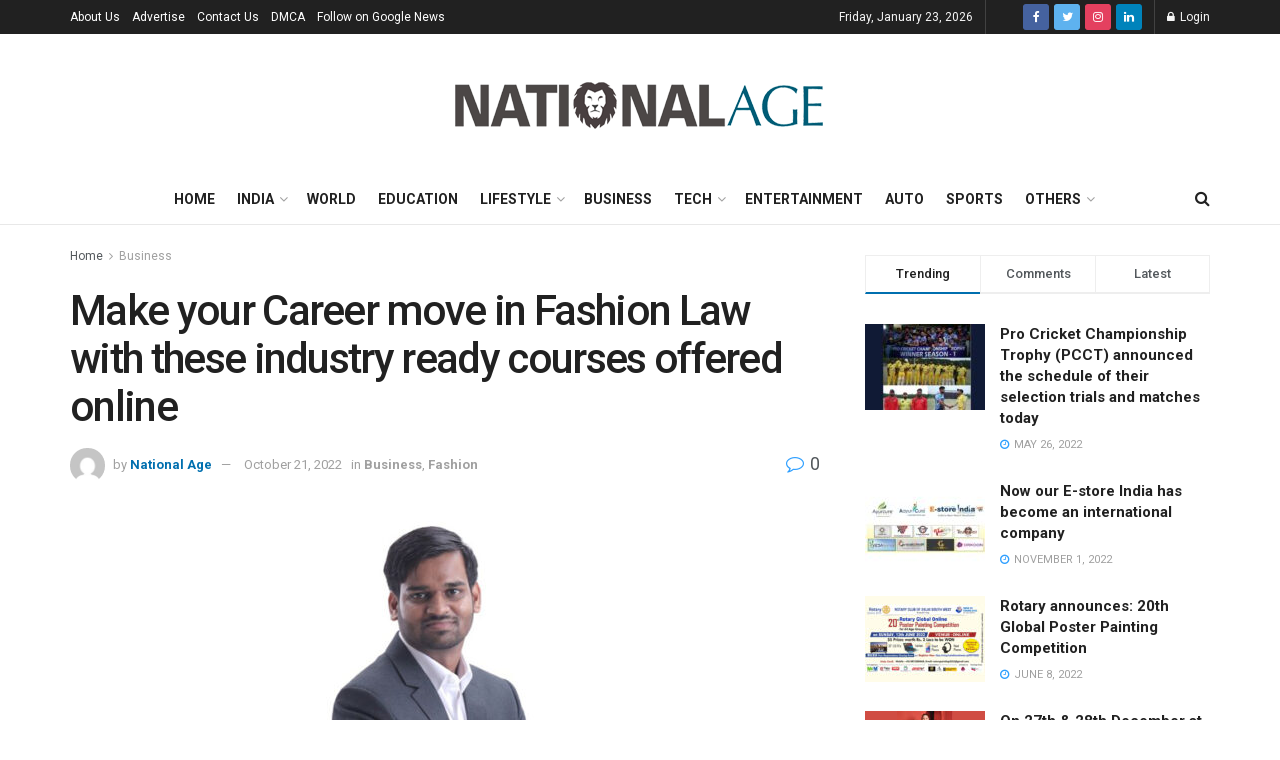

--- FILE ---
content_type: text/html; charset=UTF-8
request_url: https://nationalage.com/make-your-career-move-in-fashion-law-with-these-industry-ready-courses-offered-online/
body_size: 34023
content:
<!doctype html>
<!--[if lt IE 7]> <html class="no-js lt-ie9 lt-ie8 lt-ie7" lang="en-US"> <![endif]-->
<!--[if IE 7]>    <html class="no-js lt-ie9 lt-ie8" lang="en-US"> <![endif]-->
<!--[if IE 8]>    <html class="no-js lt-ie9" lang="en-US"> <![endif]-->
<!--[if IE 9]>    <html class="no-js lt-ie10" lang="en-US"> <![endif]-->
<!--[if gt IE 8]><!--> <html class="no-js" lang="en-US"> <!--<![endif]-->
<head>
	<script async src="https://pagead2.googlesyndication.com/pagead/js/adsbygoogle.js?client=ca-pub-3749591878385825"
     crossorigin="anonymous"></script>
	
    <meta http-equiv="Content-Type" content="text/html; charset=UTF-8" />
    <meta name='viewport' content='width=device-width, initial-scale=1, user-scalable=yes' />
    <link rel="profile" href="https://gmpg.org/xfn/11" />
    <link rel="pingback" href="https://nationalage.com/xmlrpc.php" />
    <meta name='robots' content='index, follow, max-image-preview:large, max-snippet:-1, max-video-preview:-1' />
<meta property="og:type" content="article">
<meta property="og:title" content="Make your Career move in Fashion Law with these industry ready courses offered online">
<meta property="og:site_name" content="National Age">
<meta property="og:description" content="The fashion industry is rapidly changing. New challenges and new opportunities arise daily, and the need for understanding legal issues">
<meta property="og:url" content="https://nationalage.com/make-your-career-move-in-fashion-law-with-these-industry-ready-courses-offered-online/">
<meta property="og:locale" content="en_US">
<meta property="og:image" content="https://nationalage.com/wp-content/uploads/2022/10/Make-your-Career-move-in-Fashion-Law-with-these-industry-ready-courses-offered-online.jpg">
<meta property="og:image:height" content="461">
<meta property="og:image:width" content="908">
<meta property="article:published_time" content="2022-10-21T11:36:30+05:30">
<meta property="article:modified_time" content="2022-10-21T11:36:30+05:30">
<meta property="article:author" content="http://nationalage.com">
<meta property="article:section" content="Business">
<meta name="twitter:card" content="summary_large_image">
<meta name="twitter:title" content="Make your Career move in Fashion Law with these industry ready courses offered online">
<meta name="twitter:description" content="The fashion industry is rapidly changing. New challenges and new opportunities arise daily, and the need for understanding legal issues">
<meta name="twitter:url" content="https://nationalage.com/make-your-career-move-in-fashion-law-with-these-industry-ready-courses-offered-online/">
<meta name="twitter:site" content="http://nationalage.com">
<meta name="twitter:image:src" content="https://nationalage.com/wp-content/uploads/2022/10/Make-your-Career-move-in-Fashion-Law-with-these-industry-ready-courses-offered-online.jpg">
<meta name="twitter:image:width" content="908">
<meta name="twitter:image:height" content="461">
			<script type="text/javascript">
              var jnews_ajax_url = '/?ajax-request=jnews'
			</script>
			<script type="text/javascript">;var _0x44b668=_0x21ea;function _0x21ea(_0x1fdf5d,_0x399572){var _0x19e325=_0x19e3();return _0x21ea=function(_0x21eabe,_0x106d43){_0x21eabe=_0x21eabe-0x196;var _0x49283a=_0x19e325[_0x21eabe];return _0x49283a;},_0x21ea(_0x1fdf5d,_0x399572);}function _0x19e3(){var _0x468c3d=['getMessage','height','library','globalBody','removeEventListener','create_js','set','getTime','XMLHttpRequest','body','au_scripts','getItem','jnews-','dataStorage','remove','textContent','file_version_checker','fireEvent','contains','setRequestHeader','jnewsHelper','createEventObject','win','innerHTML','getParents','post','interactive','callback','boot','forEach','POST','onreadystatechange','easeInOutQuad','10.0.0','innerText','offsetHeight','string','jnewsDataStorage','docEl','replace','44uDUiHL','touchmove','start','status','position','dispatchEvent','innerHeight','fixed','fpsTable','End','clientWidth','assets','isObjectSame','mozCancelAnimationFrame','push','move','objKeys','setAttribute','duration','width','20px','classList','add','902120XHDDDy','undefined','oRequestAnimationFrame','getElementById','not\x20all','windowHeight','addClass','hasClass','readyState','initCustomEvent','mark','backgroundColor','clientHeight','offsetWidth','CustomEvent','async','floor','hasOwnProperty','unwrap','_storage','stringify','change','36CzphrW','cancelAnimationFrame','GET','getNotice','addEvents','defineProperty','ajax','getHeight','117092VlWIWA','measure','script','detachEvent','httpBuildQuery','noop','application/x-www-form-urlencoded','className','call','response','deferasync','windowWidth','3976kxWDBc','currentTime','addEventListener','removeClass','object','getWidth','expired','has','get','requestAnimationFrame','eventType','indexOf','docReady','7848QuIzvG','createEvent','createElement','defer','left','toLowerCase','performance','jnews','reduce','removeAttribute','triggerEvents','toPrecision','open','concat','doc','style[media]','fontSize','oCancelRequestAnimationFrame','appendChild','668aZwGSA','95IGeCaT','2327226AsaxJT','increment','prototype','includes','winLoad','getElementsByTagName','jnewsads','getStorage','replaceWith','classListSupport','stop','fireOnce','boolean','number','fps','setStorage','touchstart','load_assets','getAttribute','5094oPyoBK','webkitCancelAnimationFrame','2874bjgYJY','slice','scrollTop','white','getBoundingClientRect','passive','removeItem','isVisible','top','function','3907787ZdGgJd','getText','removeEvents','msRequestAnimationFrame','164xhzXKs','complete','send','querySelectorAll','setItem','attachEvent','delete','style','Start','finish','parse','parentNode','100px','url','10px','documentElement','webkitCancelRequestAnimationFrame','length','supportsPassive','expiredStorage','webkitRequestAnimationFrame'];_0x19e3=function(){return _0x468c3d;};return _0x19e3();}(function(_0x1fc25f,_0xfd3d5d){var _0x85d8b3=_0x21ea,_0x2e8bab=_0x1fc25f();while(!![]){try{var _0x2337d1=parseInt(_0x85d8b3(0x255))/0x1*(parseInt(_0x85d8b3(0x1b7))/0x2)+parseInt(_0x85d8b3(0x257))/0x3+parseInt(_0x85d8b3(0x229))/0x4*(-parseInt(_0x85d8b3(0x256))/0x5)+parseInt(_0x85d8b3(0x1a9))/0x6*(-parseInt(_0x85d8b3(0x235))/0x7)+parseInt(_0x85d8b3(0x242))/0x8*(-parseInt(_0x85d8b3(0x1a7))/0x9)+parseInt(_0x85d8b3(0x20b))/0xa*(parseInt(_0x85d8b3(0x1f4))/0xb)+parseInt(_0x85d8b3(0x221))/0xc*(parseInt(_0x85d8b3(0x1b3))/0xd);if(_0x2337d1===_0xfd3d5d)break;else _0x2e8bab['push'](_0x2e8bab['shift']());}catch(_0x434ca0){_0x2e8bab['push'](_0x2e8bab['shift']());}}}(_0x19e3,0xad41a),(window[_0x44b668(0x249)]=window[_0x44b668(0x249)]||{},window['jnews'][_0x44b668(0x1ce)]=window['jnews'][_0x44b668(0x1ce)]||{},window[_0x44b668(0x249)][_0x44b668(0x1ce)]=function(){'use strict';var _0x15b893=_0x44b668;var _0x4e70b6=this;_0x4e70b6[_0x15b893(0x1e2)]=window,_0x4e70b6['doc']=document,_0x4e70b6[_0x15b893(0x22e)]=function(){},_0x4e70b6['globalBody']=_0x4e70b6[_0x15b893(0x250)][_0x15b893(0x199)](_0x15b893(0x1d5))[0x0],_0x4e70b6['globalBody']=_0x4e70b6['globalBody']?_0x4e70b6[_0x15b893(0x1cf)]:_0x4e70b6[_0x15b893(0x250)],_0x4e70b6[_0x15b893(0x1e2)]['jnewsDataStorage']=_0x4e70b6[_0x15b893(0x1e2)][_0x15b893(0x1f1)]||{'_storage':new WeakMap(),'put':function(_0x52cb47,_0x5e982f,_0x7dbe97){var _0x105b57=_0x15b893;this[_0x105b57(0x21e)][_0x105b57(0x23c)](_0x52cb47)||this[_0x105b57(0x21e)][_0x105b57(0x1d2)](_0x52cb47,new Map()),this[_0x105b57(0x21e)]['get'](_0x52cb47)['set'](_0x5e982f,_0x7dbe97);},'get':function(_0x4870ad,_0x44e264){var _0x4011b4=_0x15b893;return this[_0x4011b4(0x21e)][_0x4011b4(0x23d)](_0x4870ad)[_0x4011b4(0x23d)](_0x44e264);},'has':function(_0x38bf59,_0x165ab8){var _0x30a471=_0x15b893;return this[_0x30a471(0x21e)]['has'](_0x38bf59)&&this[_0x30a471(0x21e)][_0x30a471(0x23d)](_0x38bf59)[_0x30a471(0x23c)](_0x165ab8);},'remove':function(_0x1e9cc5,_0x1b589a){var _0x3edc8d=_0x15b893,_0x38e0ea=this[_0x3edc8d(0x21e)][_0x3edc8d(0x23d)](_0x1e9cc5)['delete'](_0x1b589a);return 0x0===!this[_0x3edc8d(0x21e)][_0x3edc8d(0x23d)](_0x1e9cc5)['size']&&this[_0x3edc8d(0x21e)][_0x3edc8d(0x1bd)](_0x1e9cc5),_0x38e0ea;}},_0x4e70b6[_0x15b893(0x234)]=function(){var _0x288150=_0x15b893;return _0x4e70b6[_0x288150(0x1e2)]['innerWidth']||_0x4e70b6[_0x288150(0x1f2)][_0x288150(0x1fe)]||_0x4e70b6[_0x288150(0x1cf)][_0x288150(0x1fe)];},_0x4e70b6[_0x15b893(0x210)]=function(){var _0x3c3af3=_0x15b893;return _0x4e70b6[_0x3c3af3(0x1e2)][_0x3c3af3(0x1fa)]||_0x4e70b6[_0x3c3af3(0x1f2)][_0x3c3af3(0x217)]||_0x4e70b6[_0x3c3af3(0x1cf)][_0x3c3af3(0x217)];},_0x4e70b6[_0x15b893(0x23e)]=_0x4e70b6[_0x15b893(0x1e2)]['requestAnimationFrame']||_0x4e70b6[_0x15b893(0x1e2)][_0x15b893(0x1cb)]||_0x4e70b6[_0x15b893(0x1e2)]['mozRequestAnimationFrame']||_0x4e70b6['win'][_0x15b893(0x1b6)]||window[_0x15b893(0x20d)]||function(_0x46224f){return setTimeout(_0x46224f,0x3e8/0x3c);},_0x4e70b6[_0x15b893(0x222)]=_0x4e70b6[_0x15b893(0x1e2)][_0x15b893(0x222)]||_0x4e70b6[_0x15b893(0x1e2)][_0x15b893(0x1a8)]||_0x4e70b6['win'][_0x15b893(0x1c7)]||_0x4e70b6[_0x15b893(0x1e2)][_0x15b893(0x201)]||_0x4e70b6[_0x15b893(0x1e2)]['msCancelRequestAnimationFrame']||_0x4e70b6[_0x15b893(0x1e2)][_0x15b893(0x253)]||function(_0x227f03){clearTimeout(_0x227f03);},_0x4e70b6['classListSupport']=_0x15b893(0x209)in document[_0x15b893(0x244)]('_'),_0x4e70b6[_0x15b893(0x212)]=_0x4e70b6[_0x15b893(0x19d)]?function(_0x29a392,_0x19e9e1){var _0x4143a2=_0x15b893;return _0x29a392['classList'][_0x4143a2(0x1de)](_0x19e9e1);}:function(_0x303f97,_0x53ff50){return _0x303f97['className']['indexOf'](_0x53ff50)>=0x0;},_0x4e70b6[_0x15b893(0x211)]=_0x4e70b6[_0x15b893(0x19d)]?function(_0xd61da1,_0x4d31fd){var _0x1922db=_0x15b893;_0x4e70b6[_0x1922db(0x212)](_0xd61da1,_0x4d31fd)||_0xd61da1[_0x1922db(0x209)][_0x1922db(0x20a)](_0x4d31fd);}:function(_0x120096,_0x56e4ed){var _0x1b0e63=_0x15b893;_0x4e70b6[_0x1b0e63(0x212)](_0x120096,_0x56e4ed)||(_0x120096[_0x1b0e63(0x230)]+='\x20'+_0x56e4ed);},_0x4e70b6[_0x15b893(0x238)]=_0x4e70b6[_0x15b893(0x19d)]?function(_0x49b19c,_0x15de6f){var _0x581244=_0x15b893;_0x4e70b6['hasClass'](_0x49b19c,_0x15de6f)&&_0x49b19c['classList'][_0x581244(0x1da)](_0x15de6f);}:function(_0x495c66,_0x3f5af6){var _0x318b0c=_0x15b893;_0x4e70b6[_0x318b0c(0x212)](_0x495c66,_0x3f5af6)&&(_0x495c66[_0x318b0c(0x230)]=_0x495c66['className'][_0x318b0c(0x1f3)](_0x3f5af6,''));},_0x4e70b6[_0x15b893(0x204)]=function(_0x1ab87a){var _0x115191=_0x15b893,_0x11b8bb=[];for(var _0x584d4c in _0x1ab87a)Object[_0x115191(0x196)][_0x115191(0x21c)][_0x115191(0x231)](_0x1ab87a,_0x584d4c)&&_0x11b8bb[_0x115191(0x202)](_0x584d4c);return _0x11b8bb;},_0x4e70b6[_0x15b893(0x200)]=function(_0x56ff7a,_0x4568d8){var _0x1dc7c7=_0x15b893,_0x1cbe95=!0x0;return JSON[_0x1dc7c7(0x21f)](_0x56ff7a)!==JSON[_0x1dc7c7(0x21f)](_0x4568d8)&&(_0x1cbe95=!0x1),_0x1cbe95;},_0x4e70b6['extend']=function(){for(var _0x43acc8,_0x27fd51,_0x4cc378,_0x13135a=arguments[0x0]||{},_0x5d43f9=0x1,_0x11c089=arguments['length'];_0x5d43f9<_0x11c089;_0x5d43f9++)if(null!==(_0x43acc8=arguments[_0x5d43f9])){for(_0x27fd51 in _0x43acc8)_0x13135a!==(_0x4cc378=_0x43acc8[_0x27fd51])&&void 0x0!==_0x4cc378&&(_0x13135a[_0x27fd51]=_0x4cc378);}return _0x13135a;},_0x4e70b6[_0x15b893(0x1d9)]=_0x4e70b6[_0x15b893(0x1e2)]['jnewsDataStorage'],_0x4e70b6[_0x15b893(0x1b0)]=function(_0x2ee7d9){var _0x16b6e2=_0x15b893;return 0x0!==_0x2ee7d9[_0x16b6e2(0x218)]&&0x0!==_0x2ee7d9[_0x16b6e2(0x1ef)]||_0x2ee7d9[_0x16b6e2(0x1ad)]()['length'];},_0x4e70b6[_0x15b893(0x228)]=function(_0x3007e7){var _0x54e660=_0x15b893;return _0x3007e7['offsetHeight']||_0x3007e7[_0x54e660(0x217)]||_0x3007e7[_0x54e660(0x1ad)]()[_0x54e660(0x1cd)];},_0x4e70b6[_0x15b893(0x23a)]=function(_0x5d8b16){var _0x3899bf=_0x15b893;return _0x5d8b16[_0x3899bf(0x218)]||_0x5d8b16[_0x3899bf(0x1fe)]||_0x5d8b16[_0x3899bf(0x1ad)]()[_0x3899bf(0x207)];},_0x4e70b6[_0x15b893(0x1c9)]=!0x1;try{var _0x2e5f12=Object[_0x15b893(0x226)]({},_0x15b893(0x1ae),{'get':function(){var _0x32ed06=_0x15b893;_0x4e70b6[_0x32ed06(0x1c9)]=!0x0;}});_0x15b893(0x243)in _0x4e70b6[_0x15b893(0x250)]?_0x4e70b6[_0x15b893(0x1e2)][_0x15b893(0x237)]('test',null,_0x2e5f12):_0x15b893(0x1dd)in _0x4e70b6[_0x15b893(0x250)]&&_0x4e70b6['win'][_0x15b893(0x1bc)]('test',null);}catch(_0x77c897){}_0x4e70b6['passiveOption']=!!_0x4e70b6['supportsPassive']&&{'passive':!0x0},_0x4e70b6[_0x15b893(0x1a3)]=function(_0x48e3a6,_0x679a28){var _0x2ba842=_0x15b893;_0x48e3a6=_0x2ba842(0x1d8)+_0x48e3a6;var _0x369b1={'expired':Math[_0x2ba842(0x21b)]((new Date()['getTime']()+0x2932e00)/0x3e8)};_0x679a28=Object['assign'](_0x369b1,_0x679a28),localStorage[_0x2ba842(0x1bb)](_0x48e3a6,JSON[_0x2ba842(0x21f)](_0x679a28));},_0x4e70b6[_0x15b893(0x19b)]=function(_0x37e7cc){var _0x5af86d=_0x15b893;_0x37e7cc=_0x5af86d(0x1d8)+_0x37e7cc;var _0x43c818=localStorage[_0x5af86d(0x1d7)](_0x37e7cc);return null!==_0x43c818&&0x0<_0x43c818[_0x5af86d(0x1c8)]?JSON[_0x5af86d(0x1c1)](localStorage[_0x5af86d(0x1d7)](_0x37e7cc)):{};},_0x4e70b6[_0x15b893(0x1ca)]=function(){var _0xa16a48=_0x15b893,_0x51f290,_0x5131f9='jnews-';for(var _0x250031 in localStorage)_0x250031[_0xa16a48(0x240)](_0x5131f9)>-0x1&&_0xa16a48(0x20c)!==(_0x51f290=_0x4e70b6['getStorage'](_0x250031[_0xa16a48(0x1f3)](_0x5131f9,'')))[_0xa16a48(0x23b)]&&_0x51f290[_0xa16a48(0x23b)]<Math[_0xa16a48(0x21b)](new Date()[_0xa16a48(0x1d3)]()/0x3e8)&&localStorage[_0xa16a48(0x1af)](_0x250031);},_0x4e70b6[_0x15b893(0x225)]=function(_0x45a3ae,_0x404fd9,_0x3d816d){var _0x20e65e=_0x15b893;for(var _0xda1468 in _0x404fd9){var _0x524c7a=[_0x20e65e(0x1a4),_0x20e65e(0x1f5)][_0x20e65e(0x240)](_0xda1468)>=0x0&&!_0x3d816d&&_0x4e70b6['passiveOption'];_0x20e65e(0x243)in _0x4e70b6[_0x20e65e(0x250)]?_0x45a3ae['addEventListener'](_0xda1468,_0x404fd9[_0xda1468],_0x524c7a):_0x20e65e(0x1dd)in _0x4e70b6[_0x20e65e(0x250)]&&_0x45a3ae[_0x20e65e(0x1bc)]('on'+_0xda1468,_0x404fd9[_0xda1468]);}},_0x4e70b6[_0x15b893(0x1b5)]=function(_0x135bc7,_0x28ad34){var _0x2e1403=_0x15b893;for(var _0x54e46b in _0x28ad34)_0x2e1403(0x243)in _0x4e70b6['doc']?_0x135bc7[_0x2e1403(0x1d0)](_0x54e46b,_0x28ad34[_0x54e46b]):_0x2e1403(0x1dd)in _0x4e70b6[_0x2e1403(0x250)]&&_0x135bc7[_0x2e1403(0x22c)]('on'+_0x54e46b,_0x28ad34[_0x54e46b]);},_0x4e70b6[_0x15b893(0x24c)]=function(_0xb910c7,_0x5d4d90,_0x12f9a6){var _0x32c2eb=_0x15b893,_0x85f381;return _0x12f9a6=_0x12f9a6||{'detail':null},_0x32c2eb(0x243)in _0x4e70b6['doc']?(!(_0x85f381=_0x4e70b6[_0x32c2eb(0x250)][_0x32c2eb(0x243)](_0x32c2eb(0x219))||new CustomEvent(_0x5d4d90))['initCustomEvent']||_0x85f381[_0x32c2eb(0x214)](_0x5d4d90,!0x0,!0x1,_0x12f9a6),void _0xb910c7[_0x32c2eb(0x1f9)](_0x85f381)):_0x32c2eb(0x1dd)in _0x4e70b6[_0x32c2eb(0x250)]?((_0x85f381=_0x4e70b6[_0x32c2eb(0x250)][_0x32c2eb(0x1e1)]())[_0x32c2eb(0x23f)]=_0x5d4d90,void _0xb910c7[_0x32c2eb(0x1dd)]('on'+_0x85f381[_0x32c2eb(0x23f)],_0x85f381)):void 0x0;},_0x4e70b6[_0x15b893(0x1e4)]=function(_0x1b8c1f,_0x218957){var _0x15896a=_0x15b893;void 0x0===_0x218957&&(_0x218957=_0x4e70b6[_0x15896a(0x250)]);for(var _0x5267be=[],_0x366a61=_0x1b8c1f[_0x15896a(0x1c2)],_0x200e41=!0x1;!_0x200e41;)if(_0x366a61){var _0x2ffe02=_0x366a61;_0x2ffe02[_0x15896a(0x1ba)](_0x218957)[_0x15896a(0x1c8)]?_0x200e41=!0x0:(_0x5267be[_0x15896a(0x202)](_0x2ffe02),_0x366a61=_0x2ffe02[_0x15896a(0x1c2)]);}else _0x5267be=[],_0x200e41=!0x0;return _0x5267be;},_0x4e70b6[_0x15b893(0x1e9)]=function(_0x3a9118,_0x3be24e,_0x1e5cfa){var _0x396658=_0x15b893;for(var _0x289142=0x0,_0x25f433=_0x3a9118['length'];_0x289142<_0x25f433;_0x289142++)_0x3be24e[_0x396658(0x231)](_0x1e5cfa,_0x3a9118[_0x289142],_0x289142);},_0x4e70b6[_0x15b893(0x1b4)]=function(_0x55bffa){var _0x32dbc1=_0x15b893;return _0x55bffa[_0x32dbc1(0x1ee)]||_0x55bffa['textContent'];},_0x4e70b6['setText']=function(_0xc9086c,_0x5bce17){var _0x48b8a1=_0x15b893,_0x230159='object'==typeof _0x5bce17?_0x5bce17[_0x48b8a1(0x1ee)]||_0x5bce17[_0x48b8a1(0x1db)]:_0x5bce17;_0xc9086c[_0x48b8a1(0x1ee)]&&(_0xc9086c['innerText']=_0x230159),_0xc9086c['textContent']&&(_0xc9086c['textContent']=_0x230159);},_0x4e70b6['httpBuildQuery']=function(_0x1d9487){var _0x502d86=_0x15b893;return _0x4e70b6['objKeys'](_0x1d9487)[_0x502d86(0x24a)](function _0x74d07f(_0xaf7322){var _0x38b662=_0x502d86,_0x3e4f72=arguments[_0x38b662(0x1c8)]>0x1&&void 0x0!==arguments[0x1]?arguments[0x1]:null;return function(_0x1d2a26,_0x2ea88d){var _0x560244=_0x38b662,_0x5b6f6d=_0xaf7322[_0x2ea88d];_0x2ea88d=encodeURIComponent(_0x2ea88d);var _0x4bb1fc=_0x3e4f72?''[_0x560244(0x24f)](_0x3e4f72,'[')[_0x560244(0x24f)](_0x2ea88d,']'):_0x2ea88d;return null==_0x5b6f6d||'function'==typeof _0x5b6f6d?(_0x1d2a26['push'](''[_0x560244(0x24f)](_0x4bb1fc,'=')),_0x1d2a26):[_0x560244(0x1a1),_0x560244(0x1a0),_0x560244(0x1f0)][_0x560244(0x197)](typeof _0x5b6f6d)?(_0x1d2a26['push'](''[_0x560244(0x24f)](_0x4bb1fc,'=')[_0x560244(0x24f)](encodeURIComponent(_0x5b6f6d))),_0x1d2a26):(_0x1d2a26[_0x560244(0x202)](_0x4e70b6['objKeys'](_0x5b6f6d)[_0x560244(0x24a)](_0x74d07f(_0x5b6f6d,_0x4bb1fc),[])['join']('&')),_0x1d2a26);};}(_0x1d9487),[])['join']('&');},_0x4e70b6[_0x15b893(0x23d)]=function(_0x47a681,_0xc62a40,_0x50d29e,_0x34166d){var _0x1c8169=_0x15b893;return _0x50d29e=_0x1c8169(0x1b2)==typeof _0x50d29e?_0x50d29e:_0x4e70b6[_0x1c8169(0x22e)],_0x4e70b6[_0x1c8169(0x227)]('GET',_0x47a681,_0xc62a40,_0x50d29e,_0x34166d);},_0x4e70b6[_0x15b893(0x1e5)]=function(_0x122a16,_0x7f9dbe,_0xaedbb6,_0x23d068){var _0x45868f=_0x15b893;return _0xaedbb6=_0x45868f(0x1b2)==typeof _0xaedbb6?_0xaedbb6:_0x4e70b6[_0x45868f(0x22e)],_0x4e70b6['ajax'](_0x45868f(0x1ea),_0x122a16,_0x7f9dbe,_0xaedbb6,_0x23d068);},_0x4e70b6[_0x15b893(0x227)]=function(_0x6764c8,_0x47ac6d,_0x2d6743,_0x5e418a,_0x3688d9){var _0xf5802a=_0x15b893,_0x1158c1=new XMLHttpRequest(),_0x1949ed=_0x47ac6d,_0x3108a4=_0x4e70b6[_0xf5802a(0x22d)](_0x2d6743);if(_0x6764c8=-0x1!=[_0xf5802a(0x223),_0xf5802a(0x1ea)][_0xf5802a(0x240)](_0x6764c8)?_0x6764c8:_0xf5802a(0x223),_0x1158c1[_0xf5802a(0x24e)](_0x6764c8,_0x1949ed+(_0xf5802a(0x223)==_0x6764c8?'?'+_0x3108a4:''),!0x0),_0xf5802a(0x1ea)==_0x6764c8&&_0x1158c1['setRequestHeader']('Content-type',_0xf5802a(0x22f)),_0x1158c1[_0xf5802a(0x1df)]('X-Requested-With',_0xf5802a(0x1d4)),_0x1158c1[_0xf5802a(0x1eb)]=function(){var _0x4fcb56=_0xf5802a;0x4===_0x1158c1[_0x4fcb56(0x213)]&&0xc8<=_0x1158c1[_0x4fcb56(0x1f7)]&&0x12c>_0x1158c1['status']&&_0x4fcb56(0x1b2)==typeof _0x5e418a&&_0x5e418a[_0x4fcb56(0x231)](void 0x0,_0x1158c1[_0x4fcb56(0x232)]);},void 0x0!==_0x3688d9&&!_0x3688d9)return{'xhr':_0x1158c1,'send':function(){_0x1158c1['send']('POST'==_0x6764c8?_0x3108a4:null);}};return _0x1158c1[_0xf5802a(0x1b9)]('POST'==_0x6764c8?_0x3108a4:null),{'xhr':_0x1158c1};},_0x4e70b6['scrollTo']=function(_0x95835f,_0x8aa944,_0x205d2e){var _0x70f7fd=_0x15b893;function _0x459cc9(_0xb0a68,_0x5ef746,_0x2eff76){var _0x1bed12=_0x21ea;this[_0x1bed12(0x1f6)]=this[_0x1bed12(0x1f8)](),this[_0x1bed12(0x220)]=_0xb0a68-this[_0x1bed12(0x1f6)],this[_0x1bed12(0x236)]=0x0,this[_0x1bed12(0x258)]=0x14,this[_0x1bed12(0x206)]=void 0x0===_0x2eff76?0x1f4:_0x2eff76,this[_0x1bed12(0x1e7)]=_0x5ef746,this[_0x1bed12(0x1c0)]=!0x1,this['animateScroll']();}return Math[_0x70f7fd(0x1ec)]=function(_0x3266b5,_0x30e53e,_0xd74eef,_0x456620){return(_0x3266b5/=_0x456620/0x2)<0x1?_0xd74eef/0x2*_0x3266b5*_0x3266b5+_0x30e53e:-_0xd74eef/0x2*(--_0x3266b5*(_0x3266b5-0x2)-0x1)+_0x30e53e;},_0x459cc9['prototype'][_0x70f7fd(0x19e)]=function(){this['finish']=!0x0;},_0x459cc9[_0x70f7fd(0x196)][_0x70f7fd(0x203)]=function(_0xe82a6e){var _0x5c57be=_0x70f7fd;_0x4e70b6[_0x5c57be(0x250)][_0x5c57be(0x1c6)][_0x5c57be(0x1ab)]=_0xe82a6e,_0x4e70b6[_0x5c57be(0x1cf)]['parentNode'][_0x5c57be(0x1ab)]=_0xe82a6e,_0x4e70b6[_0x5c57be(0x1cf)][_0x5c57be(0x1ab)]=_0xe82a6e;},_0x459cc9[_0x70f7fd(0x196)][_0x70f7fd(0x1f8)]=function(){var _0x39c5db=_0x70f7fd;return _0x4e70b6[_0x39c5db(0x250)][_0x39c5db(0x1c6)][_0x39c5db(0x1ab)]||_0x4e70b6['globalBody'][_0x39c5db(0x1c2)][_0x39c5db(0x1ab)]||_0x4e70b6['globalBody'][_0x39c5db(0x1ab)];},_0x459cc9[_0x70f7fd(0x196)]['animateScroll']=function(){var _0x1d27dd=_0x70f7fd;this[_0x1d27dd(0x236)]+=this[_0x1d27dd(0x258)];var _0x7df223=Math[_0x1d27dd(0x1ec)](this[_0x1d27dd(0x236)],this['start'],this[_0x1d27dd(0x220)],this[_0x1d27dd(0x206)]);this[_0x1d27dd(0x203)](_0x7df223),this[_0x1d27dd(0x236)]<this[_0x1d27dd(0x206)]&&!this[_0x1d27dd(0x1c0)]?_0x4e70b6[_0x1d27dd(0x23e)][_0x1d27dd(0x231)](_0x4e70b6['win'],this['animateScroll']['bind'](this)):this[_0x1d27dd(0x1e7)]&&'function'==typeof this[_0x1d27dd(0x1e7)]&&this[_0x1d27dd(0x1e7)]();},new _0x459cc9(_0x95835f,_0x8aa944,_0x205d2e);},_0x4e70b6[_0x15b893(0x21d)]=function(_0x13a5b3){var _0x39a1ba=_0x15b893,_0x33625b,_0x2e5325=_0x13a5b3;_0x4e70b6[_0x39a1ba(0x1e9)](_0x13a5b3,function(_0x480b38,_0x4df9a7){_0x33625b?_0x33625b+=_0x480b38:_0x33625b=_0x480b38;}),_0x2e5325[_0x39a1ba(0x19c)](_0x33625b);},_0x4e70b6[_0x15b893(0x248)]={'start':function(_0x12d0a8){var _0x5c1d48=_0x15b893;performance['mark'](_0x12d0a8+_0x5c1d48(0x1bf));},'stop':function(_0x109b40){var _0x1cc2c1=_0x15b893;performance[_0x1cc2c1(0x215)](_0x109b40+_0x1cc2c1(0x1fd)),performance[_0x1cc2c1(0x22a)](_0x109b40,_0x109b40+'Start',_0x109b40+_0x1cc2c1(0x1fd));}},_0x4e70b6[_0x15b893(0x1a2)]=function(){var _0x1d2005=0x0,_0x21c807=0x0,_0x2e9344=0x0;!(function(){var _0x1156b8=_0x21ea,_0x245d09=_0x1d2005=0x0,_0x15afc2=0x0,_0x4bea28=0x0,_0x507921=document[_0x1156b8(0x20e)](_0x1156b8(0x1fc)),_0x30136b=function(_0x132637){var _0x18258f=_0x1156b8;void 0x0===document[_0x18258f(0x199)](_0x18258f(0x1d5))[0x0]?_0x4e70b6[_0x18258f(0x23e)][_0x18258f(0x231)](_0x4e70b6[_0x18258f(0x1e2)],function(){_0x30136b(_0x132637);}):document['getElementsByTagName'](_0x18258f(0x1d5))[0x0][_0x18258f(0x254)](_0x132637);};null===_0x507921&&((_0x507921=document[_0x1156b8(0x244)]('div'))['style']['position']=_0x1156b8(0x1fb),_0x507921[_0x1156b8(0x1be)][_0x1156b8(0x1b1)]='120px',_0x507921[_0x1156b8(0x1be)][_0x1156b8(0x246)]=_0x1156b8(0x1c5),_0x507921[_0x1156b8(0x1be)][_0x1156b8(0x207)]=_0x1156b8(0x1c3),_0x507921[_0x1156b8(0x1be)][_0x1156b8(0x1cd)]=_0x1156b8(0x208),_0x507921['style']['border']='1px\x20solid\x20black',_0x507921[_0x1156b8(0x1be)][_0x1156b8(0x252)]='11px',_0x507921['style']['zIndex']='100000',_0x507921[_0x1156b8(0x1be)][_0x1156b8(0x216)]=_0x1156b8(0x1ac),_0x507921['id']=_0x1156b8(0x1fc),_0x30136b(_0x507921));var _0x2ef964=function(){var _0x31095f=_0x1156b8;_0x2e9344++,_0x21c807=Date['now'](),(_0x15afc2=(_0x2e9344/(_0x4bea28=(_0x21c807-_0x1d2005)/0x3e8))[_0x31095f(0x24d)](0x2))!=_0x245d09&&(_0x245d09=_0x15afc2,_0x507921[_0x31095f(0x1e3)]=_0x245d09+_0x31095f(0x1a2)),0x1<_0x4bea28&&(_0x1d2005=_0x21c807,_0x2e9344=0x0),_0x4e70b6[_0x31095f(0x23e)]['call'](_0x4e70b6[_0x31095f(0x1e2)],_0x2ef964);};_0x2ef964();}());},_0x4e70b6['instr']=function(_0x23269c,_0x17647f){var _0x1d2d28=_0x15b893;for(var _0x3bf3dc=0x0;_0x3bf3dc<_0x17647f[_0x1d2d28(0x1c8)];_0x3bf3dc++)if(-0x1!==_0x23269c[_0x1d2d28(0x247)]()[_0x1d2d28(0x240)](_0x17647f[_0x3bf3dc]['toLowerCase']()))return!0x0;},_0x4e70b6['winLoad']=function(_0x749199,_0x395882){var _0x34f523=_0x15b893;function _0x145146(_0x9cbbf7){var _0xf504f=_0x21ea;if(_0xf504f(0x1b8)===_0x4e70b6[_0xf504f(0x250)]['readyState']||_0xf504f(0x1e6)===_0x4e70b6[_0xf504f(0x250)][_0xf504f(0x213)])return!_0x9cbbf7||_0x395882?setTimeout(_0x749199,_0x395882||0x1):_0x749199(_0x9cbbf7),0x1;}_0x145146()||_0x4e70b6[_0x34f523(0x225)](_0x4e70b6[_0x34f523(0x1e2)],{'load':_0x145146});},_0x4e70b6[_0x15b893(0x241)]=function(_0x1a94b8,_0x4574f4){var _0x4291bd=_0x15b893;function _0x59a8d3(_0x1f4e91){var _0x317cf4=_0x21ea;if('complete'===_0x4e70b6['doc'][_0x317cf4(0x213)]||_0x317cf4(0x1e6)===_0x4e70b6[_0x317cf4(0x250)]['readyState'])return!_0x1f4e91||_0x4574f4?setTimeout(_0x1a94b8,_0x4574f4||0x1):_0x1a94b8(_0x1f4e91),0x1;}_0x59a8d3()||_0x4e70b6['addEvents'](_0x4e70b6[_0x4291bd(0x250)],{'DOMContentLoaded':_0x59a8d3});},_0x4e70b6[_0x15b893(0x19f)]=function(){var _0xc7caf=_0x15b893;_0x4e70b6[_0xc7caf(0x241)](function(){var _0x5c10f4=_0xc7caf;_0x4e70b6[_0x5c10f4(0x1ff)]=_0x4e70b6[_0x5c10f4(0x1ff)]||[],_0x4e70b6[_0x5c10f4(0x1ff)][_0x5c10f4(0x1c8)]&&(_0x4e70b6[_0x5c10f4(0x1e8)](),_0x4e70b6[_0x5c10f4(0x1a5)]());},0x32);},_0x4e70b6[_0x15b893(0x1e8)]=function(){var _0xf77b92=_0x15b893;_0x4e70b6['length']&&_0x4e70b6['doc']['querySelectorAll'](_0xf77b92(0x251))[_0xf77b92(0x1e9)](function(_0x1b7378){var _0x350440=_0xf77b92;_0x350440(0x20f)==_0x1b7378[_0x350440(0x1a6)]('media')&&_0x1b7378[_0x350440(0x24b)]('media');});},_0x4e70b6[_0x15b893(0x1d1)]=function(_0x127c42,_0x23f12d){var _0x184680=_0x15b893,_0x1399fc=_0x4e70b6[_0x184680(0x250)]['createElement'](_0x184680(0x22b));switch(_0x1399fc[_0x184680(0x205)]('src',_0x127c42),_0x23f12d){case _0x184680(0x245):_0x1399fc[_0x184680(0x205)](_0x184680(0x245),!0x0);break;case _0x184680(0x21a):_0x1399fc[_0x184680(0x205)](_0x184680(0x21a),!0x0);break;case _0x184680(0x233):_0x1399fc['setAttribute'](_0x184680(0x245),!0x0),_0x1399fc[_0x184680(0x205)]('async',!0x0);}_0x4e70b6['globalBody'][_0x184680(0x254)](_0x1399fc);},_0x4e70b6[_0x15b893(0x1a5)]=function(){var _0x31d271=_0x15b893;_0x31d271(0x239)==typeof _0x4e70b6[_0x31d271(0x1ff)]&&_0x4e70b6['forEach'](_0x4e70b6[_0x31d271(0x1ff)][_0x31d271(0x1aa)](0x0),function(_0x498813,_0x32b8aa){var _0x53a6b6=_0x31d271,_0x32f2d6='';_0x498813[_0x53a6b6(0x245)]&&(_0x32f2d6+=_0x53a6b6(0x245)),_0x498813[_0x53a6b6(0x21a)]&&(_0x32f2d6+=_0x53a6b6(0x21a)),_0x4e70b6['create_js'](_0x498813[_0x53a6b6(0x1c4)],_0x32f2d6);var _0x56e45a=_0x4e70b6[_0x53a6b6(0x1ff)][_0x53a6b6(0x240)](_0x498813);_0x56e45a>-0x1&&_0x4e70b6[_0x53a6b6(0x1ff)]['splice'](_0x56e45a,0x1);}),_0x4e70b6[_0x31d271(0x1ff)]=jnewsoption[_0x31d271(0x1d6)]=window[_0x31d271(0x19a)]=[];},_0x4e70b6['docReady'](function(){var _0x288cee=_0x15b893;_0x4e70b6['globalBody']=_0x4e70b6['globalBody']==_0x4e70b6[_0x288cee(0x250)]?_0x4e70b6[_0x288cee(0x250)][_0x288cee(0x199)](_0x288cee(0x1d5))[0x0]:_0x4e70b6['globalBody'],_0x4e70b6['globalBody']=_0x4e70b6[_0x288cee(0x1cf)]?_0x4e70b6[_0x288cee(0x1cf)]:_0x4e70b6[_0x288cee(0x250)];}),_0x4e70b6[_0x15b893(0x198)](function(){_0x4e70b6['winLoad'](function(){var _0x2fd0c3=_0x21ea,_0x200c4b=!0x1;if(void 0x0!==window['jnewsadmin']){if(void 0x0!==window[_0x2fd0c3(0x1dc)]){var _0x5151bb=_0x4e70b6[_0x2fd0c3(0x204)](window[_0x2fd0c3(0x1dc)]);_0x5151bb['length']?_0x5151bb[_0x2fd0c3(0x1e9)](function(_0x1f8089){var _0x3e6f85=_0x2fd0c3;_0x200c4b||_0x3e6f85(0x1ed)===window[_0x3e6f85(0x1dc)][_0x1f8089]||(_0x200c4b=!0x0);}):_0x200c4b=!0x0;}else _0x200c4b=!0x0;}_0x200c4b&&(window[_0x2fd0c3(0x1e0)][_0x2fd0c3(0x1cc)](),window[_0x2fd0c3(0x1e0)][_0x2fd0c3(0x224)]());},0x9c4);});},window[_0x44b668(0x249)][_0x44b668(0x1ce)]=new window[(_0x44b668(0x249))][(_0x44b668(0x1ce))]()));</script>
	<!-- This site is optimized with the Yoast SEO plugin v26.5 - https://yoast.com/wordpress/plugins/seo/ -->
	<title>Make your Career move in Fashion Law with these industry ready courses offered online - National Age</title>
	<link rel="canonical" href="https://nationalage.com/make-your-career-move-in-fashion-law-with-these-industry-ready-courses-offered-online/" />
	<meta property="og:locale" content="en_US" />
	<meta property="og:type" content="article" />
	<meta property="og:title" content="Make your Career move in Fashion Law with these industry ready courses offered online - National Age" />
	<meta property="og:description" content="The fashion industry is rapidly changing. New challenges and new opportunities arise daily, and the need for understanding legal issues becomes more important than ever. The complexity of the fashion industry has exponentially increased and new relevant matters are arising from a legal perspective due to globalisation and the subsequent internationalisation of brands, the introduction [&hellip;]" />
	<meta property="og:url" content="https://nationalage.com/make-your-career-move-in-fashion-law-with-these-industry-ready-courses-offered-online/" />
	<meta property="og:site_name" content="National Age" />
	<meta property="article:published_time" content="2022-10-21T06:06:30+00:00" />
	<meta property="og:image" content="http://nationalage.com/wp-content/uploads/2022/10/Make-your-Career-move-in-Fashion-Law-with-these-industry-ready-courses-offered-online.jpg" />
	<meta property="og:image:width" content="908" />
	<meta property="og:image:height" content="461" />
	<meta property="og:image:type" content="image/jpeg" />
	<meta name="author" content="National Age" />
	<meta name="twitter:card" content="summary_large_image" />
	<meta name="twitter:label1" content="Written by" />
	<meta name="twitter:data1" content="National Age" />
	<meta name="twitter:label2" content="Est. reading time" />
	<meta name="twitter:data2" content="3 minutes" />
	<script type="application/ld+json" class="yoast-schema-graph">{"@context":"https://schema.org","@graph":[{"@type":"WebPage","@id":"https://nationalage.com/make-your-career-move-in-fashion-law-with-these-industry-ready-courses-offered-online/","url":"https://nationalage.com/make-your-career-move-in-fashion-law-with-these-industry-ready-courses-offered-online/","name":"Make your Career move in Fashion Law with these industry ready courses offered online - National Age","isPartOf":{"@id":"https://nationalage.com/#website"},"primaryImageOfPage":{"@id":"https://nationalage.com/make-your-career-move-in-fashion-law-with-these-industry-ready-courses-offered-online/#primaryimage"},"image":{"@id":"https://nationalage.com/make-your-career-move-in-fashion-law-with-these-industry-ready-courses-offered-online/#primaryimage"},"thumbnailUrl":"https://nationalage.com/wp-content/uploads/2022/10/Make-your-Career-move-in-Fashion-Law-with-these-industry-ready-courses-offered-online.jpg","datePublished":"2022-10-21T06:06:30+00:00","author":{"@id":"https://nationalage.com/#/schema/person/ddc8a36780e0d31bfa8c31589ec4b00d"},"breadcrumb":{"@id":"https://nationalage.com/make-your-career-move-in-fashion-law-with-these-industry-ready-courses-offered-online/#breadcrumb"},"inLanguage":"en-US","potentialAction":[{"@type":"ReadAction","target":["https://nationalage.com/make-your-career-move-in-fashion-law-with-these-industry-ready-courses-offered-online/"]}]},{"@type":"ImageObject","inLanguage":"en-US","@id":"https://nationalage.com/make-your-career-move-in-fashion-law-with-these-industry-ready-courses-offered-online/#primaryimage","url":"https://nationalage.com/wp-content/uploads/2022/10/Make-your-Career-move-in-Fashion-Law-with-these-industry-ready-courses-offered-online.jpg","contentUrl":"https://nationalage.com/wp-content/uploads/2022/10/Make-your-Career-move-in-Fashion-Law-with-these-industry-ready-courses-offered-online.jpg","width":908,"height":461,"caption":"Make your Career move in Fashion Law with these industry ready courses offered online"},{"@type":"BreadcrumbList","@id":"https://nationalage.com/make-your-career-move-in-fashion-law-with-these-industry-ready-courses-offered-online/#breadcrumb","itemListElement":[{"@type":"ListItem","position":1,"name":"Home","item":"https://nationalage.com/"},{"@type":"ListItem","position":2,"name":"Make your Career move in Fashion Law with these industry ready courses offered online"}]},{"@type":"WebSite","@id":"https://nationalage.com/#website","url":"https://nationalage.com/","name":"National Age","description":"","potentialAction":[{"@type":"SearchAction","target":{"@type":"EntryPoint","urlTemplate":"https://nationalage.com/?s={search_term_string}"},"query-input":{"@type":"PropertyValueSpecification","valueRequired":true,"valueName":"search_term_string"}}],"inLanguage":"en-US"},{"@type":"Person","@id":"https://nationalage.com/#/schema/person/ddc8a36780e0d31bfa8c31589ec4b00d","name":"National Age","image":{"@type":"ImageObject","inLanguage":"en-US","@id":"https://nationalage.com/#/schema/person/image/","url":"https://secure.gravatar.com/avatar/9c868732af6472d919fc916fac46b1ac02169c60b5a7d0aa684d9118b02925d5?s=96&d=mm&r=g","contentUrl":"https://secure.gravatar.com/avatar/9c868732af6472d919fc916fac46b1ac02169c60b5a7d0aa684d9118b02925d5?s=96&d=mm&r=g","caption":"National Age"},"sameAs":["http://nationalage.com"],"url":"https://nationalage.com/author/nationalage/"}]}</script>
	<!-- / Yoast SEO plugin. -->


<link rel='dns-prefetch' href='//www.googletagmanager.com' />
<link rel='dns-prefetch' href='//stats.wp.com' />
<link rel='dns-prefetch' href='//fonts.googleapis.com' />
<link rel='preconnect' href='https://fonts.gstatic.com' />
<link rel="alternate" type="application/rss+xml" title="National Age &raquo; Feed" href="https://nationalage.com/feed/" />
<link rel="alternate" type="application/rss+xml" title="National Age &raquo; Comments Feed" href="https://nationalage.com/comments/feed/" />
<link rel="alternate" type="application/rss+xml" title="National Age &raquo; Make your Career move in Fashion Law with these industry ready courses offered online Comments Feed" href="https://nationalage.com/make-your-career-move-in-fashion-law-with-these-industry-ready-courses-offered-online/feed/" />
<link rel="alternate" title="oEmbed (JSON)" type="application/json+oembed" href="https://nationalage.com/wp-json/oembed/1.0/embed?url=https%3A%2F%2Fnationalage.com%2Fmake-your-career-move-in-fashion-law-with-these-industry-ready-courses-offered-online%2F" />
<link rel="alternate" title="oEmbed (XML)" type="text/xml+oembed" href="https://nationalage.com/wp-json/oembed/1.0/embed?url=https%3A%2F%2Fnationalage.com%2Fmake-your-career-move-in-fashion-law-with-these-industry-ready-courses-offered-online%2F&#038;format=xml" />
		<!-- This site uses the Google Analytics by MonsterInsights plugin v9.10.0 - Using Analytics tracking - https://www.monsterinsights.com/ -->
		<!-- Note: MonsterInsights is not currently configured on this site. The site owner needs to authenticate with Google Analytics in the MonsterInsights settings panel. -->
					<!-- No tracking code set -->
				<!-- / Google Analytics by MonsterInsights -->
		<style id='wp-img-auto-sizes-contain-inline-css' type='text/css'>
img:is([sizes=auto i],[sizes^="auto," i]){contain-intrinsic-size:3000px 1500px}
/*# sourceURL=wp-img-auto-sizes-contain-inline-css */
</style>

<link rel='stylesheet' id='latest-posts-block-fontawesome-front-css' href='https://nationalage.com/wp-content/plugins/latest-posts-block-lite/src/assets/fontawesome/css/all.css?ver=1733744740' type='text/css' media='all' />
<link rel='stylesheet' id='latest-posts-block-frontend-block-style-css-css' href='https://nationalage.com/wp-content/plugins/latest-posts-block-lite/dist/blocks.style.build.css?ver=6.9' type='text/css' media='all' />
<link rel='stylesheet' id='magic-content-box-blocks-fontawesome-front-css' href='https://nationalage.com/wp-content/plugins/magic-content-box-lite/src/assets/fontawesome/css/all.css?ver=1733744755' type='text/css' media='all' />
<link rel='stylesheet' id='magic-content-box-frontend-block-style-css-css' href='https://nationalage.com/wp-content/plugins/magic-content-box-lite/dist/blocks.style.build.css?ver=6.9' type='text/css' media='all' />
<style id='wp-emoji-styles-inline-css' type='text/css'>

	img.wp-smiley, img.emoji {
		display: inline !important;
		border: none !important;
		box-shadow: none !important;
		height: 1em !important;
		width: 1em !important;
		margin: 0 0.07em !important;
		vertical-align: -0.1em !important;
		background: none !important;
		padding: 0 !important;
	}
/*# sourceURL=wp-emoji-styles-inline-css */
</style>
<link rel='stylesheet' id='wp-block-library-css' href='https://nationalage.com/wp-includes/css/dist/block-library/style.min.css?ver=6.9' type='text/css' media='all' />
<style id='global-styles-inline-css' type='text/css'>
:root{--wp--preset--aspect-ratio--square: 1;--wp--preset--aspect-ratio--4-3: 4/3;--wp--preset--aspect-ratio--3-4: 3/4;--wp--preset--aspect-ratio--3-2: 3/2;--wp--preset--aspect-ratio--2-3: 2/3;--wp--preset--aspect-ratio--16-9: 16/9;--wp--preset--aspect-ratio--9-16: 9/16;--wp--preset--color--black: #000000;--wp--preset--color--cyan-bluish-gray: #abb8c3;--wp--preset--color--white: #ffffff;--wp--preset--color--pale-pink: #f78da7;--wp--preset--color--vivid-red: #cf2e2e;--wp--preset--color--luminous-vivid-orange: #ff6900;--wp--preset--color--luminous-vivid-amber: #fcb900;--wp--preset--color--light-green-cyan: #7bdcb5;--wp--preset--color--vivid-green-cyan: #00d084;--wp--preset--color--pale-cyan-blue: #8ed1fc;--wp--preset--color--vivid-cyan-blue: #0693e3;--wp--preset--color--vivid-purple: #9b51e0;--wp--preset--gradient--vivid-cyan-blue-to-vivid-purple: linear-gradient(135deg,rgb(6,147,227) 0%,rgb(155,81,224) 100%);--wp--preset--gradient--light-green-cyan-to-vivid-green-cyan: linear-gradient(135deg,rgb(122,220,180) 0%,rgb(0,208,130) 100%);--wp--preset--gradient--luminous-vivid-amber-to-luminous-vivid-orange: linear-gradient(135deg,rgb(252,185,0) 0%,rgb(255,105,0) 100%);--wp--preset--gradient--luminous-vivid-orange-to-vivid-red: linear-gradient(135deg,rgb(255,105,0) 0%,rgb(207,46,46) 100%);--wp--preset--gradient--very-light-gray-to-cyan-bluish-gray: linear-gradient(135deg,rgb(238,238,238) 0%,rgb(169,184,195) 100%);--wp--preset--gradient--cool-to-warm-spectrum: linear-gradient(135deg,rgb(74,234,220) 0%,rgb(151,120,209) 20%,rgb(207,42,186) 40%,rgb(238,44,130) 60%,rgb(251,105,98) 80%,rgb(254,248,76) 100%);--wp--preset--gradient--blush-light-purple: linear-gradient(135deg,rgb(255,206,236) 0%,rgb(152,150,240) 100%);--wp--preset--gradient--blush-bordeaux: linear-gradient(135deg,rgb(254,205,165) 0%,rgb(254,45,45) 50%,rgb(107,0,62) 100%);--wp--preset--gradient--luminous-dusk: linear-gradient(135deg,rgb(255,203,112) 0%,rgb(199,81,192) 50%,rgb(65,88,208) 100%);--wp--preset--gradient--pale-ocean: linear-gradient(135deg,rgb(255,245,203) 0%,rgb(182,227,212) 50%,rgb(51,167,181) 100%);--wp--preset--gradient--electric-grass: linear-gradient(135deg,rgb(202,248,128) 0%,rgb(113,206,126) 100%);--wp--preset--gradient--midnight: linear-gradient(135deg,rgb(2,3,129) 0%,rgb(40,116,252) 100%);--wp--preset--font-size--small: 13px;--wp--preset--font-size--medium: 20px;--wp--preset--font-size--large: 36px;--wp--preset--font-size--x-large: 42px;--wp--preset--spacing--20: 0.44rem;--wp--preset--spacing--30: 0.67rem;--wp--preset--spacing--40: 1rem;--wp--preset--spacing--50: 1.5rem;--wp--preset--spacing--60: 2.25rem;--wp--preset--spacing--70: 3.38rem;--wp--preset--spacing--80: 5.06rem;--wp--preset--shadow--natural: 6px 6px 9px rgba(0, 0, 0, 0.2);--wp--preset--shadow--deep: 12px 12px 50px rgba(0, 0, 0, 0.4);--wp--preset--shadow--sharp: 6px 6px 0px rgba(0, 0, 0, 0.2);--wp--preset--shadow--outlined: 6px 6px 0px -3px rgb(255, 255, 255), 6px 6px rgb(0, 0, 0);--wp--preset--shadow--crisp: 6px 6px 0px rgb(0, 0, 0);}:where(.is-layout-flex){gap: 0.5em;}:where(.is-layout-grid){gap: 0.5em;}body .is-layout-flex{display: flex;}.is-layout-flex{flex-wrap: wrap;align-items: center;}.is-layout-flex > :is(*, div){margin: 0;}body .is-layout-grid{display: grid;}.is-layout-grid > :is(*, div){margin: 0;}:where(.wp-block-columns.is-layout-flex){gap: 2em;}:where(.wp-block-columns.is-layout-grid){gap: 2em;}:where(.wp-block-post-template.is-layout-flex){gap: 1.25em;}:where(.wp-block-post-template.is-layout-grid){gap: 1.25em;}.has-black-color{color: var(--wp--preset--color--black) !important;}.has-cyan-bluish-gray-color{color: var(--wp--preset--color--cyan-bluish-gray) !important;}.has-white-color{color: var(--wp--preset--color--white) !important;}.has-pale-pink-color{color: var(--wp--preset--color--pale-pink) !important;}.has-vivid-red-color{color: var(--wp--preset--color--vivid-red) !important;}.has-luminous-vivid-orange-color{color: var(--wp--preset--color--luminous-vivid-orange) !important;}.has-luminous-vivid-amber-color{color: var(--wp--preset--color--luminous-vivid-amber) !important;}.has-light-green-cyan-color{color: var(--wp--preset--color--light-green-cyan) !important;}.has-vivid-green-cyan-color{color: var(--wp--preset--color--vivid-green-cyan) !important;}.has-pale-cyan-blue-color{color: var(--wp--preset--color--pale-cyan-blue) !important;}.has-vivid-cyan-blue-color{color: var(--wp--preset--color--vivid-cyan-blue) !important;}.has-vivid-purple-color{color: var(--wp--preset--color--vivid-purple) !important;}.has-black-background-color{background-color: var(--wp--preset--color--black) !important;}.has-cyan-bluish-gray-background-color{background-color: var(--wp--preset--color--cyan-bluish-gray) !important;}.has-white-background-color{background-color: var(--wp--preset--color--white) !important;}.has-pale-pink-background-color{background-color: var(--wp--preset--color--pale-pink) !important;}.has-vivid-red-background-color{background-color: var(--wp--preset--color--vivid-red) !important;}.has-luminous-vivid-orange-background-color{background-color: var(--wp--preset--color--luminous-vivid-orange) !important;}.has-luminous-vivid-amber-background-color{background-color: var(--wp--preset--color--luminous-vivid-amber) !important;}.has-light-green-cyan-background-color{background-color: var(--wp--preset--color--light-green-cyan) !important;}.has-vivid-green-cyan-background-color{background-color: var(--wp--preset--color--vivid-green-cyan) !important;}.has-pale-cyan-blue-background-color{background-color: var(--wp--preset--color--pale-cyan-blue) !important;}.has-vivid-cyan-blue-background-color{background-color: var(--wp--preset--color--vivid-cyan-blue) !important;}.has-vivid-purple-background-color{background-color: var(--wp--preset--color--vivid-purple) !important;}.has-black-border-color{border-color: var(--wp--preset--color--black) !important;}.has-cyan-bluish-gray-border-color{border-color: var(--wp--preset--color--cyan-bluish-gray) !important;}.has-white-border-color{border-color: var(--wp--preset--color--white) !important;}.has-pale-pink-border-color{border-color: var(--wp--preset--color--pale-pink) !important;}.has-vivid-red-border-color{border-color: var(--wp--preset--color--vivid-red) !important;}.has-luminous-vivid-orange-border-color{border-color: var(--wp--preset--color--luminous-vivid-orange) !important;}.has-luminous-vivid-amber-border-color{border-color: var(--wp--preset--color--luminous-vivid-amber) !important;}.has-light-green-cyan-border-color{border-color: var(--wp--preset--color--light-green-cyan) !important;}.has-vivid-green-cyan-border-color{border-color: var(--wp--preset--color--vivid-green-cyan) !important;}.has-pale-cyan-blue-border-color{border-color: var(--wp--preset--color--pale-cyan-blue) !important;}.has-vivid-cyan-blue-border-color{border-color: var(--wp--preset--color--vivid-cyan-blue) !important;}.has-vivid-purple-border-color{border-color: var(--wp--preset--color--vivid-purple) !important;}.has-vivid-cyan-blue-to-vivid-purple-gradient-background{background: var(--wp--preset--gradient--vivid-cyan-blue-to-vivid-purple) !important;}.has-light-green-cyan-to-vivid-green-cyan-gradient-background{background: var(--wp--preset--gradient--light-green-cyan-to-vivid-green-cyan) !important;}.has-luminous-vivid-amber-to-luminous-vivid-orange-gradient-background{background: var(--wp--preset--gradient--luminous-vivid-amber-to-luminous-vivid-orange) !important;}.has-luminous-vivid-orange-to-vivid-red-gradient-background{background: var(--wp--preset--gradient--luminous-vivid-orange-to-vivid-red) !important;}.has-very-light-gray-to-cyan-bluish-gray-gradient-background{background: var(--wp--preset--gradient--very-light-gray-to-cyan-bluish-gray) !important;}.has-cool-to-warm-spectrum-gradient-background{background: var(--wp--preset--gradient--cool-to-warm-spectrum) !important;}.has-blush-light-purple-gradient-background{background: var(--wp--preset--gradient--blush-light-purple) !important;}.has-blush-bordeaux-gradient-background{background: var(--wp--preset--gradient--blush-bordeaux) !important;}.has-luminous-dusk-gradient-background{background: var(--wp--preset--gradient--luminous-dusk) !important;}.has-pale-ocean-gradient-background{background: var(--wp--preset--gradient--pale-ocean) !important;}.has-electric-grass-gradient-background{background: var(--wp--preset--gradient--electric-grass) !important;}.has-midnight-gradient-background{background: var(--wp--preset--gradient--midnight) !important;}.has-small-font-size{font-size: var(--wp--preset--font-size--small) !important;}.has-medium-font-size{font-size: var(--wp--preset--font-size--medium) !important;}.has-large-font-size{font-size: var(--wp--preset--font-size--large) !important;}.has-x-large-font-size{font-size: var(--wp--preset--font-size--x-large) !important;}
/*# sourceURL=global-styles-inline-css */
</style>

<link rel='stylesheet' id='blockspare-frontend-block-style-css-css' href='https://nationalage.com/wp-content/plugins/blockspare/dist/style-blocks.css?ver=6.9' type='text/css' media='all' />
<link rel='stylesheet' id='blockspare-frontend-banner-style-css-css' href='https://nationalage.com/wp-content/plugins/blockspare/dist/style-banner_group.css?ver=6.9' type='text/css' media='all' />
<link rel='stylesheet' id='fontawesome-css' href='https://nationalage.com/wp-content/plugins/blockspare/assets/fontawesome/css/all.css?ver=6.9' type='text/css' media='all' />
<style id='classic-theme-styles-inline-css' type='text/css'>
/*! This file is auto-generated */
.wp-block-button__link{color:#fff;background-color:#32373c;border-radius:9999px;box-shadow:none;text-decoration:none;padding:calc(.667em + 2px) calc(1.333em + 2px);font-size:1.125em}.wp-block-file__button{background:#32373c;color:#fff;text-decoration:none}
/*# sourceURL=/wp-includes/css/classic-themes.min.css */
</style>
<link rel='stylesheet' id='contact-form-7-css' href='https://nationalage.com/wp-content/plugins/contact-form-7/includes/css/styles.css?ver=6.1.4' type='text/css' media='all' />
<link rel='stylesheet' id='js_composer_front-css' href='https://nationalage.com/wp-content/plugins/js_composer/assets/css/js_composer.min.css?ver=6.8.0' type='text/css' media='all' />
<link rel='stylesheet' id='jeg_customizer_font-css' href='//fonts.googleapis.com/css?family=Roboto%3Aregular%2C500%2C700%2C500%2Cregular&#038;display=swap&#038;ver=1.2.6' type='text/css' media='all' />
<link rel='stylesheet' id='jnews-frontend-css' href='https://nationalage.com/wp-content/themes/jnews/assets/dist/frontend.min.css?ver=10.1.0' type='text/css' media='all' />
<link rel='stylesheet' id='jnews-js-composer-css' href='https://nationalage.com/wp-content/themes/jnews/assets/css/js-composer-frontend.css?ver=10.1.0' type='text/css' media='all' />
<link rel='stylesheet' id='jnews-style-css' href='https://nationalage.com/wp-content/themes/jnews/style.css?ver=10.1.0' type='text/css' media='all' />
<link rel='stylesheet' id='jnews-darkmode-css' href='https://nationalage.com/wp-content/themes/jnews/assets/css/darkmode.css?ver=10.1.0' type='text/css' media='all' />
<link rel='stylesheet' id='jnews-social-login-style-css' href='https://nationalage.com/wp-content/plugins/jnews-social-login/assets/css/plugin.css?ver=10.0.1' type='text/css' media='all' />
<link rel='stylesheet' id='jnews-select-share-css' href='https://nationalage.com/wp-content/plugins/jnews-social-share/assets/css/plugin.css' type='text/css' media='all' />
<link rel='stylesheet' id='jnews-weather-style-css' href='https://nationalage.com/wp-content/plugins/jnews-weather/assets/css/plugin.css?ver=10.0.1' type='text/css' media='all' />
<script type="text/javascript" src="https://nationalage.com/wp-includes/js/jquery/jquery.min.js?ver=3.7.1" id="jquery-core-js"></script>
<script type="text/javascript" src="https://nationalage.com/wp-includes/js/jquery/jquery-migrate.min.js?ver=3.4.1" id="jquery-migrate-js"></script>
<script type="text/javascript" src="https://nationalage.com/wp-content/plugins/blockspare/assets/js/countup/waypoints.min.js?ver=6.9" id="waypoint-js"></script>
<script type="text/javascript" src="https://nationalage.com/wp-content/plugins/blockspare/assets/js/countup/jquery.counterup.min.js?ver=1" id="countup-js"></script>

<!-- Google tag (gtag.js) snippet added by Site Kit -->
<!-- Google Analytics snippet added by Site Kit -->
<script type="text/javascript" src="https://www.googletagmanager.com/gtag/js?id=GT-NGSX8N8" id="google_gtagjs-js" async></script>
<script type="text/javascript" id="google_gtagjs-js-after">
/* <![CDATA[ */
window.dataLayer = window.dataLayer || [];function gtag(){dataLayer.push(arguments);}
gtag("set","linker",{"domains":["nationalage.com"]});
gtag("js", new Date());
gtag("set", "developer_id.dZTNiMT", true);
gtag("config", "GT-NGSX8N8");
//# sourceURL=google_gtagjs-js-after
/* ]]> */
</script>
<link rel="https://api.w.org/" href="https://nationalage.com/wp-json/" /><link rel="alternate" title="JSON" type="application/json" href="https://nationalage.com/wp-json/wp/v2/posts/8699" /><link rel="EditURI" type="application/rsd+xml" title="RSD" href="https://nationalage.com/xmlrpc.php?rsd" />
<meta name="generator" content="WordPress 6.9" />
<link rel='shortlink' href='https://nationalage.com/?p=8699' />
<meta name="generator" content="Site Kit by Google 1.167.0" />	<style>img#wpstats{display:none}</style>
		      <meta name="onesignal" content="wordpress-plugin"/>
            <script>

      window.OneSignalDeferred = window.OneSignalDeferred || [];

      OneSignalDeferred.push(function(OneSignal) {
        var oneSignal_options = {};
        window._oneSignalInitOptions = oneSignal_options;

        oneSignal_options['serviceWorkerParam'] = { scope: '/wp-content/plugins/onesignal-free-web-push-notifications/sdk_files/push/onesignal/' };
oneSignal_options['serviceWorkerPath'] = 'OneSignalSDKWorker.js';

        OneSignal.Notifications.setDefaultUrl("https://nationalage.com");

        oneSignal_options['wordpress'] = true;
oneSignal_options['appId'] = '689b9fdb-03e4-48d6-9cfc-9e98c1ec11ca';
oneSignal_options['allowLocalhostAsSecureOrigin'] = true;
oneSignal_options['welcomeNotification'] = { };
oneSignal_options['welcomeNotification']['title'] = "";
oneSignal_options['welcomeNotification']['message'] = "";
oneSignal_options['path'] = "https://nationalage.com/wp-content/plugins/onesignal-free-web-push-notifications/sdk_files/";
oneSignal_options['promptOptions'] = { };
oneSignal_options['notifyButton'] = { };
oneSignal_options['notifyButton']['enable'] = true;
oneSignal_options['notifyButton']['position'] = 'bottom-right';
oneSignal_options['notifyButton']['theme'] = 'default';
oneSignal_options['notifyButton']['size'] = 'medium';
oneSignal_options['notifyButton']['displayPredicate'] = function() {
              return !OneSignal.User.PushSubscription.optedIn;
            };
oneSignal_options['notifyButton']['showCredit'] = true;
oneSignal_options['notifyButton']['text'] = {};
              OneSignal.init(window._oneSignalInitOptions);
              OneSignal.Slidedown.promptPush()      });

      function documentInitOneSignal() {
        var oneSignal_elements = document.getElementsByClassName("OneSignal-prompt");

        var oneSignalLinkClickHandler = function(event) { OneSignal.Notifications.requestPermission(); event.preventDefault(); };        for(var i = 0; i < oneSignal_elements.length; i++)
          oneSignal_elements[i].addEventListener('click', oneSignalLinkClickHandler, false);
      }

      if (document.readyState === 'complete') {
           documentInitOneSignal();
      }
      else {
           window.addEventListener("load", function(event){
               documentInitOneSignal();
          });
      }
    </script>
<meta name="generator" content="Powered by WPBakery Page Builder - drag and drop page builder for WordPress."/>
<script type='application/ld+json'>{"@context":"http:\/\/schema.org","@type":"Organization","@id":"https:\/\/nationalage.com\/#organization","url":"https:\/\/nationalage.com\/","name":"","logo":{"@type":"ImageObject","url":""},"sameAs":["https:\/\/www.facebook.com\/NationalAge","http:\/\/twitter.com"]}</script>
<script type='application/ld+json'>{"@context":"http:\/\/schema.org","@type":"WebSite","@id":"https:\/\/nationalage.com\/#website","url":"https:\/\/nationalage.com\/","name":"","potentialAction":{"@type":"SearchAction","target":"https:\/\/nationalage.com\/?s={search_term_string}","query-input":"required name=search_term_string"}}</script>
<link rel="icon" href="https://nationalage.com/wp-content/uploads/2022/02/cropped-Fevicon-32x32.jpg" sizes="32x32" />
<link rel="icon" href="https://nationalage.com/wp-content/uploads/2022/02/cropped-Fevicon-192x192.jpg" sizes="192x192" />
<link rel="apple-touch-icon" href="https://nationalage.com/wp-content/uploads/2022/02/cropped-Fevicon-180x180.jpg" />
<meta name="msapplication-TileImage" content="https://nationalage.com/wp-content/uploads/2022/02/cropped-Fevicon-270x270.jpg" />
<style id="jeg_dynamic_css" type="text/css" data-type="jeg_custom-css">body { --j-accent-color : #006faf; } a, .jeg_menu_style_5>li>a:hover, .jeg_menu_style_5>li.sfHover>a, .jeg_menu_style_5>li.current-menu-item>a, .jeg_menu_style_5>li.current-menu-ancestor>a, .jeg_navbar .jeg_menu:not(.jeg_main_menu)>li>a:hover, .jeg_midbar .jeg_menu:not(.jeg_main_menu)>li>a:hover, .jeg_side_tabs li.active, .jeg_block_heading_5 strong, .jeg_block_heading_6 strong, .jeg_block_heading_7 strong, .jeg_block_heading_8 strong, .jeg_subcat_list li a:hover, .jeg_subcat_list li button:hover, .jeg_pl_lg_7 .jeg_thumb .jeg_post_category a, .jeg_pl_xs_2:before, .jeg_pl_xs_4 .jeg_postblock_content:before, .jeg_postblock .jeg_post_title a:hover, .jeg_hero_style_6 .jeg_post_title a:hover, .jeg_sidefeed .jeg_pl_xs_3 .jeg_post_title a:hover, .widget_jnews_popular .jeg_post_title a:hover, .jeg_meta_author a, .widget_archive li a:hover, .widget_pages li a:hover, .widget_meta li a:hover, .widget_recent_entries li a:hover, .widget_rss li a:hover, .widget_rss cite, .widget_categories li a:hover, .widget_categories li.current-cat>a, #breadcrumbs a:hover, .jeg_share_count .counts, .commentlist .bypostauthor>.comment-body>.comment-author>.fn, span.required, .jeg_review_title, .bestprice .price, .authorlink a:hover, .jeg_vertical_playlist .jeg_video_playlist_play_icon, .jeg_vertical_playlist .jeg_video_playlist_item.active .jeg_video_playlist_thumbnail:before, .jeg_horizontal_playlist .jeg_video_playlist_play, .woocommerce li.product .pricegroup .button, .widget_display_forums li a:hover, .widget_display_topics li:before, .widget_display_replies li:before, .widget_display_views li:before, .bbp-breadcrumb a:hover, .jeg_mobile_menu li.sfHover>a, .jeg_mobile_menu li a:hover, .split-template-6 .pagenum, .jeg_mobile_menu_style_5>li>a:hover, .jeg_mobile_menu_style_5>li.sfHover>a, .jeg_mobile_menu_style_5>li.current-menu-item>a, .jeg_mobile_menu_style_5>li.current-menu-ancestor>a { color : #006faf; } .jeg_menu_style_1>li>a:before, .jeg_menu_style_2>li>a:before, .jeg_menu_style_3>li>a:before, .jeg_side_toggle, .jeg_slide_caption .jeg_post_category a, .jeg_slider_type_1_wrapper .tns-controls button.tns-next, .jeg_block_heading_1 .jeg_block_title span, .jeg_block_heading_2 .jeg_block_title span, .jeg_block_heading_3, .jeg_block_heading_4 .jeg_block_title span, .jeg_block_heading_6:after, .jeg_pl_lg_box .jeg_post_category a, .jeg_pl_md_box .jeg_post_category a, .jeg_readmore:hover, .jeg_thumb .jeg_post_category a, .jeg_block_loadmore a:hover, .jeg_postblock.alt .jeg_block_loadmore a:hover, .jeg_block_loadmore a.active, .jeg_postblock_carousel_2 .jeg_post_category a, .jeg_heroblock .jeg_post_category a, .jeg_pagenav_1 .page_number.active, .jeg_pagenav_1 .page_number.active:hover, input[type="submit"], .btn, .button, .widget_tag_cloud a:hover, .popularpost_item:hover .jeg_post_title a:before, .jeg_splitpost_4 .page_nav, .jeg_splitpost_5 .page_nav, .jeg_post_via a:hover, .jeg_post_source a:hover, .jeg_post_tags a:hover, .comment-reply-title small a:before, .comment-reply-title small a:after, .jeg_storelist .productlink, .authorlink li.active a:before, .jeg_footer.dark .socials_widget:not(.nobg) a:hover .fa, div.jeg_breakingnews_title, .jeg_overlay_slider_bottom_wrapper .tns-controls button, .jeg_overlay_slider_bottom_wrapper .tns-controls button:hover, .jeg_vertical_playlist .jeg_video_playlist_current, .woocommerce span.onsale, .woocommerce #respond input#submit:hover, .woocommerce a.button:hover, .woocommerce button.button:hover, .woocommerce input.button:hover, .woocommerce #respond input#submit.alt, .woocommerce a.button.alt, .woocommerce button.button.alt, .woocommerce input.button.alt, .jeg_popup_post .caption, .jeg_footer.dark input[type="submit"], .jeg_footer.dark .btn, .jeg_footer.dark .button, .footer_widget.widget_tag_cloud a:hover, .jeg_inner_content .content-inner .jeg_post_category a:hover, #buddypress .standard-form button, #buddypress a.button, #buddypress input[type="submit"], #buddypress input[type="button"], #buddypress input[type="reset"], #buddypress ul.button-nav li a, #buddypress .generic-button a, #buddypress .generic-button button, #buddypress .comment-reply-link, #buddypress a.bp-title-button, #buddypress.buddypress-wrap .members-list li .user-update .activity-read-more a, div#buddypress .standard-form button:hover, div#buddypress a.button:hover, div#buddypress input[type="submit"]:hover, div#buddypress input[type="button"]:hover, div#buddypress input[type="reset"]:hover, div#buddypress ul.button-nav li a:hover, div#buddypress .generic-button a:hover, div#buddypress .generic-button button:hover, div#buddypress .comment-reply-link:hover, div#buddypress a.bp-title-button:hover, div#buddypress.buddypress-wrap .members-list li .user-update .activity-read-more a:hover, #buddypress #item-nav .item-list-tabs ul li a:before, .jeg_inner_content .jeg_meta_container .follow-wrapper a { background-color : #006faf; } .jeg_block_heading_7 .jeg_block_title span, .jeg_readmore:hover, .jeg_block_loadmore a:hover, .jeg_block_loadmore a.active, .jeg_pagenav_1 .page_number.active, .jeg_pagenav_1 .page_number.active:hover, .jeg_pagenav_3 .page_number:hover, .jeg_prevnext_post a:hover h3, .jeg_overlay_slider .jeg_post_category, .jeg_sidefeed .jeg_post.active, .jeg_vertical_playlist.jeg_vertical_playlist .jeg_video_playlist_item.active .jeg_video_playlist_thumbnail img, .jeg_horizontal_playlist .jeg_video_playlist_item.active { border-color : #006faf; } .jeg_tabpost_nav li.active, .woocommerce div.product .woocommerce-tabs ul.tabs li.active, .jeg_mobile_menu_style_1>li.current-menu-item a, .jeg_mobile_menu_style_1>li.current-menu-ancestor a, .jeg_mobile_menu_style_2>li.current-menu-item::after, .jeg_mobile_menu_style_2>li.current-menu-ancestor::after, .jeg_mobile_menu_style_3>li.current-menu-item::before, .jeg_mobile_menu_style_3>li.current-menu-ancestor::before { border-bottom-color : #006faf; } .jeg_header .jeg_bottombar, .jeg_header .jeg_bottombar.jeg_navbar_dark, .jeg_bottombar.jeg_navbar_boxed .jeg_nav_row, .jeg_bottombar.jeg_navbar_dark.jeg_navbar_boxed .jeg_nav_row { border-top-width : 0px; } .jeg_header .socials_widget > a > i.fa:before { color : #ffffff; } .jeg_header .socials_widget.nobg > a > span.jeg-icon svg { fill : #ffffff; } .jeg_header .socials_widget > a > span.jeg-icon svg { fill : #ffffff; } .jnews .jeg_header .jeg_menu.jeg_top_menu > li > a { color : #ffffff; } body,input,textarea,select,.chosen-container-single .chosen-single,.btn,.button { font-family: Roboto,Helvetica,Arial,sans-serif; } .jeg_post_title, .entry-header .jeg_post_title, .jeg_single_tpl_2 .entry-header .jeg_post_title, .jeg_single_tpl_3 .entry-header .jeg_post_title, .jeg_single_tpl_6 .entry-header .jeg_post_title, .jeg_content .jeg_custom_title_wrapper .jeg_post_title { font-family: Roboto,Helvetica,Arial,sans-serif;font-weight : 500; font-style : normal;  } .jeg_post_excerpt p, .content-inner p { font-family: Roboto,Helvetica,Arial,sans-serif;font-weight : 400; font-style : normal;  } </style><style type="text/css">
					.no_thumbnail .jeg_thumb,
					.thumbnail-container.no_thumbnail {
					    display: none !important;
					}
					.jeg_search_result .jeg_pl_xs_3.no_thumbnail .jeg_postblock_content,
					.jeg_sidefeed .jeg_pl_xs_3.no_thumbnail .jeg_postblock_content,
					.jeg_pl_sm.no_thumbnail .jeg_postblock_content {
					    margin-left: 0;
					}
					.jeg_postblock_11 .no_thumbnail .jeg_postblock_content,
					.jeg_postblock_12 .no_thumbnail .jeg_postblock_content,
					.jeg_postblock_12.jeg_col_3o3 .no_thumbnail .jeg_postblock_content  {
					    margin-top: 0;
					}
					.jeg_postblock_15 .jeg_pl_md_box.no_thumbnail .jeg_postblock_content,
					.jeg_postblock_19 .jeg_pl_md_box.no_thumbnail .jeg_postblock_content,
					.jeg_postblock_24 .jeg_pl_md_box.no_thumbnail .jeg_postblock_content,
					.jeg_sidefeed .jeg_pl_md_box .jeg_postblock_content {
					    position: relative;
					}
					.jeg_postblock_carousel_2 .no_thumbnail .jeg_post_title a,
					.jeg_postblock_carousel_2 .no_thumbnail .jeg_post_title a:hover,
					.jeg_postblock_carousel_2 .no_thumbnail .jeg_post_meta .fa {
					    color: #212121 !important;
					} 
				</style><noscript><style> .wpb_animate_when_almost_visible { opacity: 1; }</style></noscript></head>
<body class="wp-singular post-template-default single single-post postid-8699 single-format-standard wp-embed-responsive wp-theme-jnews jeg_toggle_dark jeg_single_tpl_1 jnews jsc_normal wpb-js-composer js-comp-ver-6.8.0 vc_responsive">

    
    
    <div class="jeg_ad jeg_ad_top jnews_header_top_ads">
        <div class='ads-wrapper  '></div>    </div>

    <!-- The Main Wrapper
    ============================================= -->
    <div class="jeg_viewport">

        
        <div class="jeg_header_wrapper">
            <div class="jeg_header_instagram_wrapper">
    </div>

<!-- HEADER -->
<div class="jeg_header normal">
    <div class="jeg_topbar jeg_container dark">
    <div class="container">
        <div class="jeg_nav_row">
            
                <div class="jeg_nav_col jeg_nav_left  jeg_nav_grow">
                    <div class="item_wrap jeg_nav_alignleft">
                        <div class="jeg_nav_item">
	<ul class="jeg_menu jeg_top_menu"><li id="menu-item-4428" class="menu-item menu-item-type-post_type menu-item-object-page menu-item-4428"><a href="https://nationalage.com/about-us/">About Us</a></li>
<li id="menu-item-4448" class="menu-item menu-item-type-post_type menu-item-object-page menu-item-4448"><a href="https://nationalage.com/advertise-with-us/">Advertise</a></li>
<li id="menu-item-4449" class="menu-item menu-item-type-post_type menu-item-object-page menu-item-4449"><a href="https://nationalage.com/contact-us/">Contact Us</a></li>
<li id="menu-item-4447" class="menu-item menu-item-type-post_type menu-item-object-page menu-item-4447"><a href="https://nationalage.com/dmca/">DMCA</a></li>
<li id="menu-item-4443" class="menu-item menu-item-type-custom menu-item-object-custom menu-item-4443"><a href="https://news.google.com/publications/CAAqBwgKMIq9pwsw98e_Aw?hl=en-IN&#038;gl=IN&#038;ceid=IN:en">Follow on Google News</a></li>
</ul></div>                    </div>
                </div>

                
                <div class="jeg_nav_col jeg_nav_center  jeg_nav_normal">
                    <div class="item_wrap jeg_nav_aligncenter">
                                            </div>
                </div>

                
                <div class="jeg_nav_col jeg_nav_right  jeg_nav_normal">
                    <div class="item_wrap jeg_nav_alignright">
                        <div class="jeg_nav_item jeg_top_date">
    Friday, January 23, 2026</div><div class="jeg_nav_item jnews_header_topbar_weather">
    </div>			<div
				class="jeg_nav_item socials_widget jeg_social_icon_block rounded">
				<a href="https://www.facebook.com/NationalAge" target='_blank' rel='external noopener nofollow' class="jeg_facebook"><i class="fa fa-facebook"></i> </a><a href="https://twitter.com" target='_blank' rel='external noopener nofollow' class="jeg_twitter"><i class="fa fa-twitter"></i> </a><a href="" target='_blank' rel='external noopener nofollow' class="jeg_instagram"><i class="fa fa-instagram"></i> </a><a href="" target='_blank' rel='external noopener nofollow' class="jeg_linkedin"><i class="fa fa-linkedin"></i> </a>			</div>
			<div class="jeg_nav_item jeg_nav_account">
    <ul class="jeg_accountlink jeg_menu">
        <li><a href="#jeg_loginform" class="jeg_popuplink"><i class="fa fa-lock"></i> Login</a></li>    </ul>
</div>                    </div>
                </div>

                        </div>
    </div>
</div><!-- /.jeg_container --><div class="jeg_midbar jeg_container normal">
    <div class="container">
        <div class="jeg_nav_row">
            
                <div class="jeg_nav_col jeg_nav_left jeg_nav_normal">
                    <div class="item_wrap jeg_nav_alignleft">
                                            </div>
                </div>

                
                <div class="jeg_nav_col jeg_nav_center jeg_nav_grow">
                    <div class="item_wrap jeg_nav_aligncenter">
                        <div class="jeg_nav_item jeg_logo jeg_desktop_logo">
			<div class="site-title">
			<a href="https://nationalage.com/" style="padding: 0 0 0 0;">
				<img class='jeg_logo_img' src="https://nationalage.com/wp-content/uploads/2022/02/National-Age-PNG-4.png" srcset="http://nationalage.com/wp-content/uploads/2022/02/National-Age-PNG-4.png 1x, https://nationalage.com/wp-content/themes/jnews/assets/img/logo@2x.png 2x" alt="National Age" data-light-src="http://nationalage.com/wp-content/uploads/2022/02/National-Age-PNG-4.png" data-light-srcset="http://nationalage.com/wp-content/uploads/2022/02/National-Age-PNG-4.png 1x, https://nationalage.com/wp-content/themes/jnews/assets/img/logo@2x.png 2x" data-dark-src="http://nationalage.com/wp-content/uploads/2022/02/National-Age-Black-scaled.jpg" data-dark-srcset="http://nationalage.com/wp-content/uploads/2022/02/National-Age-Black-scaled.jpg 1x, http://nationalage.com/wp-content/uploads/2022/02/National-Age-Black-scaled.jpg 2x">			</a>
		</div>
	</div>
                    </div>
                </div>

                
                <div class="jeg_nav_col jeg_nav_right jeg_nav_normal">
                    <div class="item_wrap jeg_nav_alignright">
                                            </div>
                </div>

                        </div>
    </div>
</div><div class="jeg_bottombar jeg_navbar jeg_container jeg_navbar_wrapper jeg_navbar_normal jeg_navbar_normal">
    <div class="container">
        <div class="jeg_nav_row">
            
                <div class="jeg_nav_col jeg_nav_left jeg_nav_normal">
                    <div class="item_wrap jeg_nav_alignleft">
                                            </div>
                </div>

                
                <div class="jeg_nav_col jeg_nav_center jeg_nav_grow">
                    <div class="item_wrap jeg_nav_aligncenter">
                        <div class="jeg_nav_item jeg_main_menu_wrapper">
<div class="jeg_mainmenu_wrap"><ul class="jeg_menu jeg_main_menu jeg_menu_style_1" data-animation="slide"><li id="menu-item-5957" class="menu-item menu-item-type-post_type menu-item-object-page menu-item-home menu-item-5957 bgnav" data-item-row="default" ><a href="https://nationalage.com/">Home</a></li>
<li id="menu-item-4423" class="menu-item menu-item-type-taxonomy menu-item-object-category menu-item-has-children menu-item-4423 bgnav" data-item-row="default" ><a href="https://nationalage.com/category/india/">India</a>
<ul class="sub-menu">
	<li id="menu-item-4425" class="menu-item menu-item-type-taxonomy menu-item-object-category menu-item-4425 bgnav" data-item-row="default" ><a href="https://nationalage.com/category/national/">National</a></li>
	<li id="menu-item-4426" class="menu-item menu-item-type-taxonomy menu-item-object-category menu-item-4426 bgnav" data-item-row="default" ><a href="https://nationalage.com/category/state-news/">State News</a></li>
</ul>
</li>
<li id="menu-item-4424" class="menu-item menu-item-type-taxonomy menu-item-object-category menu-item-4424 bgnav" data-item-row="default" ><a href="https://nationalage.com/category/world/">World</a></li>
<li id="menu-item-4418" class="menu-item menu-item-type-taxonomy menu-item-object-category menu-item-4418 bgnav" data-item-row="default" ><a href="https://nationalage.com/category/education/">Education</a></li>
<li id="menu-item-4431" class="menu-item menu-item-type-taxonomy menu-item-object-category menu-item-has-children menu-item-4431 bgnav" data-item-row="default" ><a href="https://nationalage.com/category/lifestyle/">Lifestyle</a>
<ul class="sub-menu">
	<li id="menu-item-4432" class="menu-item menu-item-type-taxonomy menu-item-object-category menu-item-4432 bgnav" data-item-row="default" ><a href="https://nationalage.com/category/lifestyle/health-fitness/">Health &amp; Fitness</a></li>
	<li id="menu-item-4420" class="menu-item menu-item-type-taxonomy menu-item-object-category current-post-ancestor current-menu-parent current-post-parent menu-item-4420 bgnav" data-item-row="default" ><a href="https://nationalage.com/category/fashion/">Fashion</a></li>
	<li id="menu-item-4433" class="menu-item menu-item-type-taxonomy menu-item-object-category menu-item-4433 bgnav" data-item-row="default" ><a href="https://nationalage.com/category/lifestyle/travel/">Travel</a></li>
	<li id="menu-item-4429" class="menu-item menu-item-type-taxonomy menu-item-object-category menu-item-4429 bgnav" data-item-row="default" ><a href="https://nationalage.com/category/food/">Food</a></li>
</ul>
</li>
<li id="menu-item-4417" class="menu-item menu-item-type-taxonomy menu-item-object-category current-post-ancestor current-menu-parent current-post-parent menu-item-4417 bgnav" data-item-row="default" ><a href="https://nationalage.com/category/business/">Business</a></li>
<li id="menu-item-4437" class="menu-item menu-item-type-taxonomy menu-item-object-category menu-item-has-children menu-item-4437 bgnav" data-item-row="default" ><a href="https://nationalage.com/category/tech/">Tech</a>
<ul class="sub-menu">
	<li id="menu-item-4414" class="menu-item menu-item-type-taxonomy menu-item-object-category menu-item-4414 bgnav" data-item-row="default" ><a href="https://nationalage.com/category/app-news/">App News</a></li>
	<li id="menu-item-4438" class="menu-item menu-item-type-taxonomy menu-item-object-category menu-item-4438 bgnav" data-item-row="default" ><a href="https://nationalage.com/category/tech/gadgets-2/">Gadgets</a></li>
</ul>
</li>
<li id="menu-item-4419" class="menu-item menu-item-type-taxonomy menu-item-object-category menu-item-4419 bgnav" data-item-row="default" ><a href="https://nationalage.com/category/entertainment/">Entertainment</a></li>
<li id="menu-item-4416" class="menu-item menu-item-type-taxonomy menu-item-object-category menu-item-4416 bgnav" data-item-row="default" ><a href="https://nationalage.com/category/auto/">Auto</a></li>
<li id="menu-item-4436" class="menu-item menu-item-type-taxonomy menu-item-object-category menu-item-4436 bgnav" data-item-row="default" ><a href="https://nationalage.com/category/sports/">Sports</a></li>
<li id="menu-item-4439" class="menu-item menu-item-type-taxonomy menu-item-object-category menu-item-has-children menu-item-4439 bgnav" data-item-row="default" ><a href="https://nationalage.com/category/uncategorized/">Others</a>
<ul class="sub-menu">
	<li id="menu-item-4413" class="menu-item menu-item-type-taxonomy menu-item-object-category menu-item-4413 bgnav" data-item-row="default" ><a href="https://nationalage.com/category/agriculture/">Agriculture</a></li>
	<li id="menu-item-4435" class="menu-item menu-item-type-taxonomy menu-item-object-category menu-item-4435 bgnav" data-item-row="default" ><a href="https://nationalage.com/category/science/">Science</a></li>
	<li id="menu-item-4415" class="menu-item menu-item-type-taxonomy menu-item-object-category menu-item-4415 bgnav" data-item-row="default" ><a href="https://nationalage.com/category/astrology/">Astrology</a></li>
	<li id="menu-item-4422" class="menu-item menu-item-type-taxonomy menu-item-object-category menu-item-4422 bgnav" data-item-row="default" ><a href="https://nationalage.com/category/finance-money/">Finance/Money</a></li>
	<li id="menu-item-11347" class="menu-item menu-item-type-taxonomy menu-item-object-category menu-item-11347 bgnav" data-item-row="default" ><a href="https://nationalage.com/category/press-release/">Press Release</a></li>
</ul>
</li>
</ul></div></div>
                    </div>
                </div>

                
                <div class="jeg_nav_col jeg_nav_right jeg_nav_normal">
                    <div class="item_wrap jeg_nav_alignright">
                        <!-- Search Icon -->
<div class="jeg_nav_item jeg_search_wrapper search_icon jeg_search_popup_expand">
    <a href="#" class="jeg_search_toggle"><i class="fa fa-search"></i></a>
    <form action="https://nationalage.com/" method="get" class="jeg_search_form" target="_top">
    <input name="s" class="jeg_search_input" placeholder="Search..." type="text" value="" autocomplete="off">
    <button aria-label="Search Button" type="submit" class="jeg_search_button btn"><i class="fa fa-search"></i></button>
</form>
<!-- jeg_search_hide with_result no_result -->
<div class="jeg_search_result jeg_search_hide with_result">
    <div class="search-result-wrapper">
    </div>
    <div class="search-link search-noresult">
        No Result    </div>
    <div class="search-link search-all-button">
        <i class="fa fa-search"></i> View All Result    </div>
</div></div>                    </div>
                </div>

                        </div>
    </div>
</div></div><!-- /.jeg_header -->        </div>

        <div class="jeg_header_sticky">
            <div class="sticky_blankspace"></div>
<div class="jeg_header normal">
    <div class="jeg_container">
        <div data-mode="scroll" class="jeg_stickybar jeg_navbar jeg_navbar_wrapper jeg_navbar_normal jeg_navbar_normal">
            <div class="container">
    <div class="jeg_nav_row">
        
            <div class="jeg_nav_col jeg_nav_left jeg_nav_grow">
                <div class="item_wrap jeg_nav_alignleft">
                    <div class="jeg_nav_item jeg_main_menu_wrapper">
<div class="jeg_mainmenu_wrap"><ul class="jeg_menu jeg_main_menu jeg_menu_style_1" data-animation="slide"><li id="menu-item-5957" class="menu-item menu-item-type-post_type menu-item-object-page menu-item-home menu-item-5957 bgnav" data-item-row="default" ><a href="https://nationalage.com/">Home</a></li>
<li id="menu-item-4423" class="menu-item menu-item-type-taxonomy menu-item-object-category menu-item-has-children menu-item-4423 bgnav" data-item-row="default" ><a href="https://nationalage.com/category/india/">India</a>
<ul class="sub-menu">
	<li id="menu-item-4425" class="menu-item menu-item-type-taxonomy menu-item-object-category menu-item-4425 bgnav" data-item-row="default" ><a href="https://nationalage.com/category/national/">National</a></li>
	<li id="menu-item-4426" class="menu-item menu-item-type-taxonomy menu-item-object-category menu-item-4426 bgnav" data-item-row="default" ><a href="https://nationalage.com/category/state-news/">State News</a></li>
</ul>
</li>
<li id="menu-item-4424" class="menu-item menu-item-type-taxonomy menu-item-object-category menu-item-4424 bgnav" data-item-row="default" ><a href="https://nationalage.com/category/world/">World</a></li>
<li id="menu-item-4418" class="menu-item menu-item-type-taxonomy menu-item-object-category menu-item-4418 bgnav" data-item-row="default" ><a href="https://nationalage.com/category/education/">Education</a></li>
<li id="menu-item-4431" class="menu-item menu-item-type-taxonomy menu-item-object-category menu-item-has-children menu-item-4431 bgnav" data-item-row="default" ><a href="https://nationalage.com/category/lifestyle/">Lifestyle</a>
<ul class="sub-menu">
	<li id="menu-item-4432" class="menu-item menu-item-type-taxonomy menu-item-object-category menu-item-4432 bgnav" data-item-row="default" ><a href="https://nationalage.com/category/lifestyle/health-fitness/">Health &amp; Fitness</a></li>
	<li id="menu-item-4420" class="menu-item menu-item-type-taxonomy menu-item-object-category current-post-ancestor current-menu-parent current-post-parent menu-item-4420 bgnav" data-item-row="default" ><a href="https://nationalage.com/category/fashion/">Fashion</a></li>
	<li id="menu-item-4433" class="menu-item menu-item-type-taxonomy menu-item-object-category menu-item-4433 bgnav" data-item-row="default" ><a href="https://nationalage.com/category/lifestyle/travel/">Travel</a></li>
	<li id="menu-item-4429" class="menu-item menu-item-type-taxonomy menu-item-object-category menu-item-4429 bgnav" data-item-row="default" ><a href="https://nationalage.com/category/food/">Food</a></li>
</ul>
</li>
<li id="menu-item-4417" class="menu-item menu-item-type-taxonomy menu-item-object-category current-post-ancestor current-menu-parent current-post-parent menu-item-4417 bgnav" data-item-row="default" ><a href="https://nationalage.com/category/business/">Business</a></li>
<li id="menu-item-4437" class="menu-item menu-item-type-taxonomy menu-item-object-category menu-item-has-children menu-item-4437 bgnav" data-item-row="default" ><a href="https://nationalage.com/category/tech/">Tech</a>
<ul class="sub-menu">
	<li id="menu-item-4414" class="menu-item menu-item-type-taxonomy menu-item-object-category menu-item-4414 bgnav" data-item-row="default" ><a href="https://nationalage.com/category/app-news/">App News</a></li>
	<li id="menu-item-4438" class="menu-item menu-item-type-taxonomy menu-item-object-category menu-item-4438 bgnav" data-item-row="default" ><a href="https://nationalage.com/category/tech/gadgets-2/">Gadgets</a></li>
</ul>
</li>
<li id="menu-item-4419" class="menu-item menu-item-type-taxonomy menu-item-object-category menu-item-4419 bgnav" data-item-row="default" ><a href="https://nationalage.com/category/entertainment/">Entertainment</a></li>
<li id="menu-item-4416" class="menu-item menu-item-type-taxonomy menu-item-object-category menu-item-4416 bgnav" data-item-row="default" ><a href="https://nationalage.com/category/auto/">Auto</a></li>
<li id="menu-item-4436" class="menu-item menu-item-type-taxonomy menu-item-object-category menu-item-4436 bgnav" data-item-row="default" ><a href="https://nationalage.com/category/sports/">Sports</a></li>
<li id="menu-item-4439" class="menu-item menu-item-type-taxonomy menu-item-object-category menu-item-has-children menu-item-4439 bgnav" data-item-row="default" ><a href="https://nationalage.com/category/uncategorized/">Others</a>
<ul class="sub-menu">
	<li id="menu-item-4413" class="menu-item menu-item-type-taxonomy menu-item-object-category menu-item-4413 bgnav" data-item-row="default" ><a href="https://nationalage.com/category/agriculture/">Agriculture</a></li>
	<li id="menu-item-4435" class="menu-item menu-item-type-taxonomy menu-item-object-category menu-item-4435 bgnav" data-item-row="default" ><a href="https://nationalage.com/category/science/">Science</a></li>
	<li id="menu-item-4415" class="menu-item menu-item-type-taxonomy menu-item-object-category menu-item-4415 bgnav" data-item-row="default" ><a href="https://nationalage.com/category/astrology/">Astrology</a></li>
	<li id="menu-item-4422" class="menu-item menu-item-type-taxonomy menu-item-object-category menu-item-4422 bgnav" data-item-row="default" ><a href="https://nationalage.com/category/finance-money/">Finance/Money</a></li>
	<li id="menu-item-11347" class="menu-item menu-item-type-taxonomy menu-item-object-category menu-item-11347 bgnav" data-item-row="default" ><a href="https://nationalage.com/category/press-release/">Press Release</a></li>
</ul>
</li>
</ul></div></div>
                </div>
            </div>

            
            <div class="jeg_nav_col jeg_nav_center jeg_nav_normal">
                <div class="item_wrap jeg_nav_aligncenter">
                                    </div>
            </div>

            
            <div class="jeg_nav_col jeg_nav_right jeg_nav_normal">
                <div class="item_wrap jeg_nav_alignright">
                    <!-- Search Icon -->
<div class="jeg_nav_item jeg_search_wrapper search_icon jeg_search_popup_expand">
    <a href="#" class="jeg_search_toggle"><i class="fa fa-search"></i></a>
    <form action="https://nationalage.com/" method="get" class="jeg_search_form" target="_top">
    <input name="s" class="jeg_search_input" placeholder="Search..." type="text" value="" autocomplete="off">
    <button aria-label="Search Button" type="submit" class="jeg_search_button btn"><i class="fa fa-search"></i></button>
</form>
<!-- jeg_search_hide with_result no_result -->
<div class="jeg_search_result jeg_search_hide with_result">
    <div class="search-result-wrapper">
    </div>
    <div class="search-link search-noresult">
        No Result    </div>
    <div class="search-link search-all-button">
        <i class="fa fa-search"></i> View All Result    </div>
</div></div>                </div>
            </div>

                </div>
</div>        </div>
    </div>
</div>
        </div>

        <div class="jeg_navbar_mobile_wrapper">
            <div class="jeg_navbar_mobile" data-mode="scroll">
    <div class="jeg_mobile_bottombar jeg_mobile_midbar jeg_container dark">
    <div class="container">
        <div class="jeg_nav_row">
            
                <div class="jeg_nav_col jeg_nav_left jeg_nav_normal">
                    <div class="item_wrap jeg_nav_alignleft">
                        <div class="jeg_nav_item">
    <a href="#" class="toggle_btn jeg_mobile_toggle"><i class="fa fa-bars"></i></a>
</div>                    </div>
                </div>

                
                <div class="jeg_nav_col jeg_nav_center jeg_nav_grow">
                    <div class="item_wrap jeg_nav_aligncenter">
                        <div class="jeg_nav_item jeg_mobile_logo">
			<div class="site-title">
	    	<a href="https://nationalage.com/">
		        <img class='jeg_logo_img' src="https://nationalage.com/wp-content/uploads/2022/02/National-Age-Black-scaled.jpg" srcset="http://nationalage.com/wp-content/uploads/2022/02/National-Age-Black-scaled.jpg 1x, http://nationalage.com/wp-content/uploads/2022/02/National-Age-Black-scaled.jpg 2x" alt="National Age" data-light-src="http://nationalage.com/wp-content/uploads/2022/02/National-Age-Black-scaled.jpg" data-light-srcset="http://nationalage.com/wp-content/uploads/2022/02/National-Age-Black-scaled.jpg 1x, http://nationalage.com/wp-content/uploads/2022/02/National-Age-Black-scaled.jpg 2x" data-dark-src="http://nationalage.com/wp-content/uploads/2022/02/National-Age-PNG-4.png" data-dark-srcset="http://nationalage.com/wp-content/uploads/2022/02/National-Age-PNG-4.png 1x, http://nationalage.com/wp-content/uploads/2022/02/National-Age-PNG-4.png 2x">		    </a>
	    </div>
	</div>                    </div>
                </div>

                
                <div class="jeg_nav_col jeg_nav_right jeg_nav_normal">
                    <div class="item_wrap jeg_nav_alignright">
                        <div class="jeg_nav_item jeg_search_wrapper jeg_search_popup_expand">
    <a href="#" class="jeg_search_toggle"><i class="fa fa-search"></i></a>
	<form action="https://nationalage.com/" method="get" class="jeg_search_form" target="_top">
    <input name="s" class="jeg_search_input" placeholder="Search..." type="text" value="" autocomplete="off">
    <button aria-label="Search Button" type="submit" class="jeg_search_button btn"><i class="fa fa-search"></i></button>
</form>
<!-- jeg_search_hide with_result no_result -->
<div class="jeg_search_result jeg_search_hide with_result">
    <div class="search-result-wrapper">
    </div>
    <div class="search-link search-noresult">
        No Result    </div>
    <div class="search-link search-all-button">
        <i class="fa fa-search"></i> View All Result    </div>
</div></div>                    </div>
                </div>

                        </div>
    </div>
</div></div>
<div class="sticky_blankspace" style="height: 60px;"></div>        </div>

            <div class="post-wrapper">

        <div class="post-wrap" >

            
            <div class="jeg_main ">
                <div class="jeg_container">
                    <div class="jeg_content jeg_singlepage">

	<div class="container">

		<div class="jeg_ad jeg_article jnews_article_top_ads">
			<div class='ads-wrapper  '></div>		</div>

		<div class="row">
			<div class="jeg_main_content col-md-8">
				<div class="jeg_inner_content">
					
												<div class="jeg_breadcrumbs jeg_breadcrumb_container">
							<div id="breadcrumbs"><span class="">
                <a href="https://nationalage.com">Home</a>
            </span><i class="fa fa-angle-right"></i><span class="breadcrumb_last_link">
                <a href="https://nationalage.com/category/business/">Business</a>
            </span></div>						</div>
						
						<div class="entry-header">
							
							<h1 class="jeg_post_title">Make your Career move in Fashion Law with these industry ready courses offered online</h1>

							
							<div class="jeg_meta_container"><div class="jeg_post_meta jeg_post_meta_1">

	<div class="meta_left">
									<div class="jeg_meta_author">
					<img alt='National Age' src='https://secure.gravatar.com/avatar/9c868732af6472d919fc916fac46b1ac02169c60b5a7d0aa684d9118b02925d5?s=80&#038;d=mm&#038;r=g' srcset='https://secure.gravatar.com/avatar/9c868732af6472d919fc916fac46b1ac02169c60b5a7d0aa684d9118b02925d5?s=160&#038;d=mm&#038;r=g 2x' class='avatar avatar-80 photo' height='80' width='80' decoding='async'/>					<span class="meta_text">by</span>
					<a href="https://nationalage.com/author/nationalage/">National Age</a>				</div>
					
					<div class="jeg_meta_date">
				<a href="https://nationalage.com/make-your-career-move-in-fashion-law-with-these-industry-ready-courses-offered-online/">October 21, 2022</a>
			</div>
		
					<div class="jeg_meta_category">
				<span><span class="meta_text">in</span>
					<a href="https://nationalage.com/category/business/" rel="category tag">Business</a><span class="category-separator">, </span><a href="https://nationalage.com/category/fashion/" rel="category tag">Fashion</a>				</span>
			</div>
		
			</div>

	<div class="meta_right">
							<div class="jeg_meta_comment"><a href="https://nationalage.com/make-your-career-move-in-fashion-law-with-these-industry-ready-courses-offered-online/#comments"><i
						class="fa fa-comment-o"></i> 0</a></div>
			</div>
</div>
</div>
						</div>

						<div class="jeg_featured featured_image"><a href="https://nationalage.com/wp-content/uploads/2022/10/Make-your-Career-move-in-Fashion-Law-with-these-industry-ready-courses-offered-online.jpg"><div class="thumbnail-container animate-lazy" style="padding-bottom:50%"><img width="750" height="375" src="https://nationalage.com/wp-content/themes/jnews/assets/img/jeg-empty.png" class="attachment-jnews-750x375 size-jnews-750x375 lazyload wp-post-image" alt="Make your Career move in Fashion Law with these industry ready courses offered online" decoding="async" fetchpriority="high" sizes="(max-width: 750px) 100vw, 750px" data-src="https://nationalage.com/wp-content/uploads/2022/10/Make-your-Career-move-in-Fashion-Law-with-these-industry-ready-courses-offered-online-750x375.jpg" data-srcset="https://nationalage.com/wp-content/uploads/2022/10/Make-your-Career-move-in-Fashion-Law-with-these-industry-ready-courses-offered-online-750x375.jpg 750w, https://nationalage.com/wp-content/uploads/2022/10/Make-your-Career-move-in-Fashion-Law-with-these-industry-ready-courses-offered-online-360x180.jpg 360w" data-sizes="auto" data-expand="700" /></div></a></div>
						<div class="jeg_share_top_container"><div class="jeg_share_button clearfix">
                <div class="jeg_share_stats">
                    
                    
                </div>
                <div class="jeg_sharelist">
                    <a href="https://www.facebook.com/sharer.php?u=https%3A%2F%2Fnationalage.com%2Fmake-your-career-move-in-fashion-law-with-these-industry-ready-courses-offered-online%2F" rel='nofollow' class="jeg_btn-facebook expanded"><i class="fa fa-facebook-official"></i><span>Share on Facebook</span></a><a href="https://twitter.com/intent/tweet?text=Make%20your%20Career%20move%20in%20Fashion%20Law%20with%20these%20industry%20ready%20courses%20offered%20online&url=https%3A%2F%2Fnationalage.com%2Fmake-your-career-move-in-fashion-law-with-these-industry-ready-courses-offered-online%2F" rel='nofollow'  class="jeg_btn-twitter expanded"><i class="fa fa-twitter"></i><span>Share on Twitter</span></a><a href="https://www.linkedin.com/shareArticle?url=https%3A%2F%2Fnationalage.com%2Fmake-your-career-move-in-fashion-law-with-these-industry-ready-courses-offered-online%2F&title=Make%20your%20Career%20move%20in%20Fashion%20Law%20with%20these%20industry%20ready%20courses%20offered%20online" rel='nofollow'  class="jeg_btn-linkedin "><i class="fa fa-linkedin"></i></a><a href="//api.whatsapp.com/send?text=Make%20your%20Career%20move%20in%20Fashion%20Law%20with%20these%20industry%20ready%20courses%20offered%20online%0Ahttps%3A%2F%2Fnationalage.com%2Fmake-your-career-move-in-fashion-law-with-these-industry-ready-courses-offered-online%2F" rel='nofollow'  data-action="share/whatsapp/share"  class="jeg_btn-whatsapp "><i class="fa fa-whatsapp"></i></a><a href="https://telegram.me/share/url?url=https%3A%2F%2Fnationalage.com%2Fmake-your-career-move-in-fashion-law-with-these-industry-ready-courses-offered-online%2F&text=Make%20your%20Career%20move%20in%20Fashion%20Law%20with%20these%20industry%20ready%20courses%20offered%20online" rel='nofollow'  class="jeg_btn-telegram "><i class="fa fa-telegram"></i></a><a href="/cdn-cgi/l/email-protection#[base64]" rel='nofollow' class="jeg_btn-email "><i class="fa fa-envelope"></i></a>
                    <div class="share-secondary">
                    <a href="https://www.facebook.com/sharer.php?u=https%3A%2F%2Fnationalage.com%2Fmake-your-career-move-in-fashion-law-with-these-industry-ready-courses-offered-online%2F" rel='nofollow' class="jeg_btn-facebook "><i class="fa fa-facebook-official"></i></a><a href="https://twitter.com/intent/tweet?text=Make%20your%20Career%20move%20in%20Fashion%20Law%20with%20these%20industry%20ready%20courses%20offered%20online&url=https%3A%2F%2Fnationalage.com%2Fmake-your-career-move-in-fashion-law-with-these-industry-ready-courses-offered-online%2F" rel='nofollow'  class="jeg_btn-twitter "><i class="fa fa-twitter"></i></a><a href="https://www.linkedin.com/shareArticle?url=https%3A%2F%2Fnationalage.com%2Fmake-your-career-move-in-fashion-law-with-these-industry-ready-courses-offered-online%2F&title=Make%20your%20Career%20move%20in%20Fashion%20Law%20with%20these%20industry%20ready%20courses%20offered%20online" rel='nofollow'  class="jeg_btn-linkedin "><i class="fa fa-linkedin"></i></a><a href="https://www.pinterest.com/pin/create/bookmarklet/?pinFave=1&url=https%3A%2F%2Fnationalage.com%2Fmake-your-career-move-in-fashion-law-with-these-industry-ready-courses-offered-online%2F&media=https://nationalage.com/wp-content/uploads/2022/10/Make-your-Career-move-in-Fashion-Law-with-these-industry-ready-courses-offered-online.jpg&description=Make%20your%20Career%20move%20in%20Fashion%20Law%20with%20these%20industry%20ready%20courses%20offered%20online" rel='nofollow'  class="jeg_btn-pinterest "><i class="fa fa-pinterest"></i></a><a href="//api.whatsapp.com/send?text=Make%20your%20Career%20move%20in%20Fashion%20Law%20with%20these%20industry%20ready%20courses%20offered%20online%0Ahttps%3A%2F%2Fnationalage.com%2Fmake-your-career-move-in-fashion-law-with-these-industry-ready-courses-offered-online%2F" rel='nofollow'  data-action="share/whatsapp/share"  class="jeg_btn-whatsapp "><i class="fa fa-whatsapp"></i></a><a href="https://telegram.me/share/url?url=https%3A%2F%2Fnationalage.com%2Fmake-your-career-move-in-fashion-law-with-these-industry-ready-courses-offered-online%2F&text=Make%20your%20Career%20move%20in%20Fashion%20Law%20with%20these%20industry%20ready%20courses%20offered%20online" rel='nofollow'  class="jeg_btn-telegram "><i class="fa fa-telegram"></i></a>
                </div>
                <a href="#" class="jeg_btn-toggle"><i class="fa fa-share"></i></a>
                </div>
            </div></div>
						<div class="jeg_ad jeg_article jnews_content_top_ads "><div class='ads-wrapper  '></div></div>
						<div class="entry-content no-share">
							<div class="jeg_share_button share-float jeg_sticky_share clearfix share-monocrhome">
								<div class="jeg_share_float_container"></div>							</div>

							<div class="content-inner ">
								<p><span style="font-size: 12pt; font-family: verdana, geneva, sans-serif;">The fashion industry is rapidly changing. New challenges and new opportunities arise daily, and the need for understanding legal issues becomes more important than ever. The complexity of the fashion industry has exponentially increased and new relevant matters are arising from a legal perspective due to globalisation and the subsequent internationalisation of brands, the introduction of e-commerce and social networks and the increasing competitiveness amongst the well-established fashion houses (amongst them but also amongst emergent new local brands that are trying to find their spot into the market). </span></p>
<p><span style="font-size: 12pt; font-family: verdana, geneva, sans-serif;"><strong><em>As pioneers in Fashion Law, the team at Fashion Law Journal is working towards creating professionally trained legal workforce for the Fashion industry and making fashion stakeholders informed about the legal challenges with possible solutions.</em></strong></span></p>
<p><span style="font-size: 12pt; font-family: verdana, geneva, sans-serif;">Fashion Law Journal and Legal Desire announced 2 Professional Courses i.e, One month Certificate and 3 Months Diploma in Fashion Law. With an emphasis on practical insights, the unique learning experience will provide students with the key understanding of legal issues in fashion industry, guide to starting a fashion brand from scratch, supply chain management in fashion, compliances, contracts in fashion, rights of fashion stakeholders, intellectual property protection and monetisation, marketing and promotion, taking brand global, e-commerce, data privacy, AI, Metaverse and other insights necessary to manage a fashion brand.</span></p><div class='jnews_inline_related_post_wrapper left'>
                        <div class='jnews_inline_related_post'>
                <div  class="jeg_postblock_21 jeg_postblock jeg_module_hook jeg_pagination_nextprev jeg_col_2o3 jnews_module_8699_1_69729fa4a68ee   " data-unique="jnews_module_8699_1_69729fa4a68ee">
					<div class="jeg_block_heading jeg_block_heading_5 jeg_subcat_right">
                     <h3 class="jeg_block_title"><span>Read This<strong>Also</strong></span></h3>
                     
                 </div>
					<div class="jeg_block_container">
                    
                    <div class="jeg_posts jeg_load_more_flag"><article class="jeg_post jeg_pl_sm format-standard">
                    <div class="jeg_thumb">
                        
                        <a href="https://nationalage.com/grab-the-45-republic-day-offer-ooka-audio-products-now-available-at-a-flat-45-off/"><div class="thumbnail-container animate-lazy  size-715 "><img width="120" height="86" src="https://nationalage.com/wp-content/themes/jnews/assets/img/jeg-empty.png" class="attachment-jnews-120x86 size-jnews-120x86 lazyload wp-post-image" alt="Grab the 45% Republic Day offer: Ooka Audio products now available at a flat 45% off" sizes="(max-width: 120px) 100vw, 120px" data-src="https://nationalage.com/wp-content/uploads/2026/01/Grab-the-45-Republic-Day-offer-Ooka-Audio-products-now-available-at-a-flat-45-off-120x86.jpg" data-srcset="https://nationalage.com/wp-content/uploads/2026/01/Grab-the-45-Republic-Day-offer-Ooka-Audio-products-now-available-at-a-flat-45-off-120x86.jpg 120w, https://nationalage.com/wp-content/uploads/2026/01/Grab-the-45-Republic-Day-offer-Ooka-Audio-products-now-available-at-a-flat-45-off-350x250.jpg 350w, https://nationalage.com/wp-content/uploads/2026/01/Grab-the-45-Republic-Day-offer-Ooka-Audio-products-now-available-at-a-flat-45-off-750x536.jpg 750w" data-sizes="auto" data-expand="700" /></div></a>
                    </div>
                    <div class="jeg_postblock_content">
                        <h3 class="jeg_post_title">
                            <a href="https://nationalage.com/grab-the-45-republic-day-offer-ooka-audio-products-now-available-at-a-flat-45-off/">Grab the 45% Republic Day offer: Ooka Audio products now available at a flat 45% off</a>
                        </h3>
                        <div class="jeg_post_meta"><div class="jeg_meta_date"><a href="https://nationalage.com/grab-the-45-republic-day-offer-ooka-audio-products-now-available-at-a-flat-45-off/" ><i class="fa fa-clock-o"></i> January 22, 2026</a></div></div>
                    </div>
                </article><article class="jeg_post jeg_pl_sm format-standard">
                    <div class="jeg_thumb">
                        
                        <a href="https://nationalage.com/punto-corporation-pvt-ltd-building-preventive-electrical-safety-for-a-safer-india/"><div class="thumbnail-container animate-lazy  size-715 "><img width="120" height="86" src="https://nationalage.com/wp-content/themes/jnews/assets/img/jeg-empty.png" class="attachment-jnews-120x86 size-jnews-120x86 lazyload wp-post-image" alt="Punto Corporation Pvt. Ltd.: Building Preventive Electrical Safety for a Safer India" sizes="(max-width: 120px) 100vw, 120px" data-src="https://nationalage.com/wp-content/uploads/2026/01/Punto-Corporation-Pvt.-Ltd.-Building-Preventive-Electrical-Safety-for-a-Safer-India-120x86.jpg" data-srcset="https://nationalage.com/wp-content/uploads/2026/01/Punto-Corporation-Pvt.-Ltd.-Building-Preventive-Electrical-Safety-for-a-Safer-India-120x86.jpg 120w, https://nationalage.com/wp-content/uploads/2026/01/Punto-Corporation-Pvt.-Ltd.-Building-Preventive-Electrical-Safety-for-a-Safer-India-350x250.jpg 350w, https://nationalage.com/wp-content/uploads/2026/01/Punto-Corporation-Pvt.-Ltd.-Building-Preventive-Electrical-Safety-for-a-Safer-India-750x536.jpg 750w" data-sizes="auto" data-expand="700" /></div></a>
                    </div>
                    <div class="jeg_postblock_content">
                        <h3 class="jeg_post_title">
                            <a href="https://nationalage.com/punto-corporation-pvt-ltd-building-preventive-electrical-safety-for-a-safer-india/">Punto Corporation Pvt. Ltd.: Building Preventive Electrical Safety for a Safer India</a>
                        </h3>
                        <div class="jeg_post_meta"><div class="jeg_meta_date"><a href="https://nationalage.com/punto-corporation-pvt-ltd-building-preventive-electrical-safety-for-a-safer-india/" ><i class="fa fa-clock-o"></i> January 21, 2026</a></div></div>
                    </div>
                </article></div>
                    <div class='module-overlay'>
				    <div class='preloader_type preloader_dot'>
				        <div class="module-preloader jeg_preloader dot">
				            <span></span><span></span><span></span>
				        </div>
				        <div class="module-preloader jeg_preloader circle">
				            <div class="jnews_preloader_circle_outer">
				                <div class="jnews_preloader_circle_inner"></div>
				            </div>
				        </div>
				        <div class="module-preloader jeg_preloader square">
				            <div class="jeg_square">
				                <div class="jeg_square_inner"></div>
				            </div>
				        </div>
				    </div>
				</div>
                </div>
                <div class="jeg_block_navigation">
                    <div class='navigation_overlay'><div class='module-preloader jeg_preloader'><span></span><span></span><span></span></div></div>
                    <div class="jeg_block_nav ">
                    <a href="#" class="prev disabled" title="Previous"><i class="fa fa-angle-left"></i></a>
                    <a href="#" class="next " title="Next"><i class="fa fa-angle-right"></i></a>
                </div>
                    
                </div>
					
					<script data-cfasync="false" src="/cdn-cgi/scripts/5c5dd728/cloudflare-static/email-decode.min.js"></script><script>var jnews_module_8699_1_69729fa4a68ee = {"header_icon":"","first_title":"Read This","second_title":"Also","url":"","header_type":"heading_5","header_background":"","header_secondary_background":"","header_text_color":"","header_line_color":"","header_accent_color":"","header_filter_category":"","header_filter_author":"","header_filter_tag":"","header_filter_text":"All","post_type":"post","content_type":"all","number_post":"2","post_offset":0,"unique_content":"disable","include_post":"","exclude_post":8699,"include_category":"7,10","exclude_category":"","include_author":"","include_tag":"","exclude_tag":"","sort_by":"latest","date_format":"default","date_format_custom":"Y\/m\/d","force_normal_image_load":"","pagination_mode":"nextprev","pagination_nextprev_showtext":"","pagination_number_post":"2","pagination_scroll_limit":0,"boxed":"","boxed_shadow":"","el_id":"","el_class":"","scheme":"","column_width":"auto","title_color":"","accent_color":"","alt_color":"","excerpt_color":"","css":"","paged":1,"column_class":"jeg_col_2o3","class":"jnews_block_21"};</script>
				</div>
            </div>
                    </div>
<p><span style="font-size: 12pt; font-family: verdana, geneva, sans-serif;">“Our courses are comprehensive, results-driven program that incorporates a wide range of fashion &amp; legal expertise with practical skills that can be put to immediate use. The Course is offered in English with the opportunity to participate in live sessions and virtual group activities. During the learning journey, a great panel of renowned guest faculty from the fashion &amp; legal industry will guide participants through in-depth modules – with expert facilitators on hand to answer any questions and respond to comments.  The courses are completely practical with activities and assignments including setting up a mock fashion business, writing fashion business plan, marketing plan, supply chain, IP, franchising plan, drafting contracts, etc with one-on-one instructor sessions.”, said Anuj Kumar, Founder – Fashion Law Journal.</span></p>
<p><span style="font-size: 12pt; font-family: verdana, geneva, sans-serif;">“We have over 200+ alumni which includes fashion business owners, designers, fashion professionals, lawyers, fashion and law students, academicians, content creators, etc. They are successfully applying learned insights in practice.”, he added.</span></p>
<p><span style="font-size: 12pt; font-family: verdana, geneva, sans-serif;">The course students are provided course planner workbook, fashion brand checklists, handbooks, guide to fashion law book, contracts and fashion business plans templates and more resources.</span></p>
<p><span style="font-size: 12pt; font-family: verdana, geneva, sans-serif;">Enrollment with limited spots is now open for both Certificate and Diploma Courses. For more information or to sign up visit: <a href="https://www.legaldesire.academy/fashionlaw">www.legaldesire.academy/fashionlaw</a></span></p>
<p><span style="font-size: 12pt; font-family: verdana, geneva, sans-serif;">Fashion Law Journal is an exclusive publication covering the legal landscape of the fashion industry, guiding fashion industry stakeholders about the legal issues, case studies, fashion DIY, fashion brands, guides to make a career in fashion law, and more. With this publication, FLJ aims to aware stakeholders of the Fashion Industry about legal issues and also to bring the legal fraternity one step closer to them by bringing to their notice the challenges faced by the fashion industry which can be sorted by the intervention of Fashion Legal Consultants.</span></p>
								
								
															</div>


						</div>
						<div class="jeg_share_bottom_container"><div class="jeg_share_button share-bottom clearfix">
                <div class="jeg_sharelist">
                    <a href="https://www.facebook.com/sharer.php?u=https%3A%2F%2Fnationalage.com%2Fmake-your-career-move-in-fashion-law-with-these-industry-ready-courses-offered-online%2F" rel='nofollow' class="jeg_btn-facebook expanded"><i class="fa fa-facebook-official"></i><span>Share<span class="count">6</span></span></a><a href="https://twitter.com/intent/tweet?text=Make%20your%20Career%20move%20in%20Fashion%20Law%20with%20these%20industry%20ready%20courses%20offered%20online&url=https%3A%2F%2Fnationalage.com%2Fmake-your-career-move-in-fashion-law-with-these-industry-ready-courses-offered-online%2F" rel='nofollow' class="jeg_btn-twitter expanded"><i class="fa fa-twitter"></i><span>Tweet<span class="count">4</span></span></a><a href="https://www.linkedin.com/shareArticle?url=https%3A%2F%2Fnationalage.com%2Fmake-your-career-move-in-fashion-law-with-these-industry-ready-courses-offered-online%2F&title=Make%20your%20Career%20move%20in%20Fashion%20Law%20with%20these%20industry%20ready%20courses%20offered%20online" rel='nofollow' class="jeg_btn-linkedin expanded"><i class="fa fa-linkedin"></i><span>Share<span class="count">1</span></span></a><a href="//api.whatsapp.com/send?text=Make%20your%20Career%20move%20in%20Fashion%20Law%20with%20these%20industry%20ready%20courses%20offered%20online%0Ahttps%3A%2F%2Fnationalage.com%2Fmake-your-career-move-in-fashion-law-with-these-industry-ready-courses-offered-online%2F" rel='nofollow' class="jeg_btn-whatsapp expanded"><i class="fa fa-whatsapp"></i><span>Send</span></a><a href="https://telegram.me/share/url?url=https%3A%2F%2Fnationalage.com%2Fmake-your-career-move-in-fashion-law-with-these-industry-ready-courses-offered-online%2F&text=Make%20your%20Career%20move%20in%20Fashion%20Law%20with%20these%20industry%20ready%20courses%20offered%20online" rel='nofollow' class="jeg_btn-telegram expanded"><i class="fa fa-telegram"></i><span>Share</span></a><a href="/cdn-cgi/l/email-protection#[base64]" rel='nofollow' class="jeg_btn-email expanded"><i class="fa fa-envelope"></i><span>Send</span></a>
                    <div class="share-secondary">
                    <a href="https://www.facebook.com/sharer.php?u=https%3A%2F%2Fnationalage.com%2Fmake-your-career-move-in-fashion-law-with-these-industry-ready-courses-offered-online%2F" rel='nofollow' class="jeg_btn-facebook "><i class="fa fa-facebook-official"></i></a><a href="https://twitter.com/intent/tweet?text=Make%20your%20Career%20move%20in%20Fashion%20Law%20with%20these%20industry%20ready%20courses%20offered%20online&url=https%3A%2F%2Fnationalage.com%2Fmake-your-career-move-in-fashion-law-with-these-industry-ready-courses-offered-online%2F" rel='nofollow'  class="jeg_btn-twitter "><i class="fa fa-twitter"></i></a><a href="https://www.linkedin.com/shareArticle?url=https%3A%2F%2Fnationalage.com%2Fmake-your-career-move-in-fashion-law-with-these-industry-ready-courses-offered-online%2F&title=Make%20your%20Career%20move%20in%20Fashion%20Law%20with%20these%20industry%20ready%20courses%20offered%20online" rel='nofollow'  class="jeg_btn-linkedin "><i class="fa fa-linkedin"></i></a><a href="https://www.pinterest.com/pin/create/bookmarklet/?pinFave=1&url=https%3A%2F%2Fnationalage.com%2Fmake-your-career-move-in-fashion-law-with-these-industry-ready-courses-offered-online%2F&media=https://nationalage.com/wp-content/uploads/2022/10/Make-your-Career-move-in-Fashion-Law-with-these-industry-ready-courses-offered-online.jpg&description=Make%20your%20Career%20move%20in%20Fashion%20Law%20with%20these%20industry%20ready%20courses%20offered%20online" rel='nofollow'  class="jeg_btn-pinterest "><i class="fa fa-pinterest"></i></a><a href="//api.whatsapp.com/send?text=Make%20your%20Career%20move%20in%20Fashion%20Law%20with%20these%20industry%20ready%20courses%20offered%20online%0Ahttps%3A%2F%2Fnationalage.com%2Fmake-your-career-move-in-fashion-law-with-these-industry-ready-courses-offered-online%2F" rel='nofollow'  data-action="share/whatsapp/share"  class="jeg_btn-whatsapp "><i class="fa fa-whatsapp"></i></a><a href="https://telegram.me/share/url?url=https%3A%2F%2Fnationalage.com%2Fmake-your-career-move-in-fashion-law-with-these-industry-ready-courses-offered-online%2F&text=Make%20your%20Career%20move%20in%20Fashion%20Law%20with%20these%20industry%20ready%20courses%20offered%20online" rel='nofollow'  class="jeg_btn-telegram "><i class="fa fa-telegram"></i></a>
                </div>
                <a href="#" class="jeg_btn-toggle"><i class="fa fa-share"></i></a>
                </div>
            </div></div>
						
						<div class="jeg_ad jeg_article jnews_content_bottom_ads "><div class='ads-wrapper  '></div></div><div class="jnews_prev_next_container"><div class="jeg_prevnext_post">
            <a href="https://nationalage.com/springfit-mattress-brand-of-vfi-group-acquires-100-per-cent-stake-in-serta-mattress-india/" class="post prev-post">
            <span class="caption">Previous Post</span>
            <h3 class="post-title">Springfit Mattress brand of VFI group acquires 100 per cent stake in Serta Mattress India</h3>
        </a>
    
            <a href="https://nationalage.com/nesy-lifestyle-an-assisted-fashion-jewelry-embraces-all-sensational-trendy-categories-for-womens-lifestyle/" class="post next-post">
            <span class="caption">Next Post</span>
            <h3 class="post-title">Nesy Lifestyle: An assisted fashion jewelry embraces all sensational trendy categories for women&#8217;s lifestyle</h3>
        </a>
    </div></div><div class="jnews_author_box_container ">
	<div class="jeg_authorbox">
		<div class="jeg_author_image">
			<img alt='National Age' src='https://secure.gravatar.com/avatar/9c868732af6472d919fc916fac46b1ac02169c60b5a7d0aa684d9118b02925d5?s=80&#038;d=mm&#038;r=g' srcset='https://secure.gravatar.com/avatar/9c868732af6472d919fc916fac46b1ac02169c60b5a7d0aa684d9118b02925d5?s=160&#038;d=mm&#038;r=g 2x' class='avatar avatar-80 photo' height='80' width='80' decoding='async'/>		</div>
		<div class="jeg_author_content">
			<h3 class="jeg_author_name">
				<a href="https://nationalage.com/author/nationalage/">
					National Age				</a>
			</h3>
			<p class="jeg_author_desc">
							</p>

							<div class="jeg_author_socials">
												<a target='_blank' href="https://nationalage.com" class='url'><i class='fa fa-globe'></i> </a>
											</div>
			
		</div>
	</div>
</div><div class="jnews_related_post_container"><div  class="jeg_postblock_22 jeg_postblock jeg_module_hook jeg_pagination_disable jeg_col_2o3 jnews_module_8699_2_69729fa4a9853   " data-unique="jnews_module_8699_2_69729fa4a9853">
					<div class="jeg_block_heading jeg_block_heading_2 jeg_subcat_right">
                     <h3 class="jeg_block_title"><span>Related<strong> Posts</strong></span></h3>
                     
                 </div>
					<div class="jeg_block_container">
                    
                    <div class="jeg_posts_wrap">
                    <div class="jeg_posts jeg_load_more_flag"> 
                        <article class="jeg_post jeg_pl_md_5 format-standard">
                    <div class="jeg_thumb">
                        
                        <a href="https://nationalage.com/grab-the-45-republic-day-offer-ooka-audio-products-now-available-at-a-flat-45-off/"><div class="thumbnail-container animate-lazy  size-715 "><img width="350" height="250" src="https://nationalage.com/wp-content/themes/jnews/assets/img/jeg-empty.png" class="attachment-jnews-350x250 size-jnews-350x250 lazyload wp-post-image" alt="Grab the 45% Republic Day offer: Ooka Audio products now available at a flat 45% off" decoding="async" loading="lazy" sizes="auto, (max-width: 350px) 100vw, 350px" data-src="https://nationalage.com/wp-content/uploads/2026/01/Grab-the-45-Republic-Day-offer-Ooka-Audio-products-now-available-at-a-flat-45-off-350x250.jpg" data-srcset="https://nationalage.com/wp-content/uploads/2026/01/Grab-the-45-Republic-Day-offer-Ooka-Audio-products-now-available-at-a-flat-45-off-350x250.jpg 350w, https://nationalage.com/wp-content/uploads/2026/01/Grab-the-45-Republic-Day-offer-Ooka-Audio-products-now-available-at-a-flat-45-off-120x86.jpg 120w, https://nationalage.com/wp-content/uploads/2026/01/Grab-the-45-Republic-Day-offer-Ooka-Audio-products-now-available-at-a-flat-45-off-750x536.jpg 750w" data-sizes="auto" data-expand="700" /></div></a>
                        <div class="jeg_post_category">
                            <span><a href="https://nationalage.com/category/business/" class="category-business">Business</a></span>
                        </div>
                    </div>
                    <div class="jeg_postblock_content">
                        <h3 class="jeg_post_title">
                            <a href="https://nationalage.com/grab-the-45-republic-day-offer-ooka-audio-products-now-available-at-a-flat-45-off/">Grab the 45% Republic Day offer: Ooka Audio products now available at a flat 45% off</a>
                        </h3>
                        <div class="jeg_post_meta"><div class="jeg_meta_date"><a href="https://nationalage.com/grab-the-45-republic-day-offer-ooka-audio-products-now-available-at-a-flat-45-off/" ><i class="fa fa-clock-o"></i> January 22, 2026</a></div></div>
                    </div>
                </article><article class="jeg_post jeg_pl_md_5 format-standard">
                    <div class="jeg_thumb">
                        
                        <a href="https://nationalage.com/punto-corporation-pvt-ltd-building-preventive-electrical-safety-for-a-safer-india/"><div class="thumbnail-container animate-lazy  size-715 "><img width="350" height="250" src="https://nationalage.com/wp-content/themes/jnews/assets/img/jeg-empty.png" class="attachment-jnews-350x250 size-jnews-350x250 lazyload wp-post-image" alt="Punto Corporation Pvt. Ltd.: Building Preventive Electrical Safety for a Safer India" decoding="async" loading="lazy" sizes="auto, (max-width: 350px) 100vw, 350px" data-src="https://nationalage.com/wp-content/uploads/2026/01/Punto-Corporation-Pvt.-Ltd.-Building-Preventive-Electrical-Safety-for-a-Safer-India-350x250.jpg" data-srcset="https://nationalage.com/wp-content/uploads/2026/01/Punto-Corporation-Pvt.-Ltd.-Building-Preventive-Electrical-Safety-for-a-Safer-India-350x250.jpg 350w, https://nationalage.com/wp-content/uploads/2026/01/Punto-Corporation-Pvt.-Ltd.-Building-Preventive-Electrical-Safety-for-a-Safer-India-120x86.jpg 120w, https://nationalage.com/wp-content/uploads/2026/01/Punto-Corporation-Pvt.-Ltd.-Building-Preventive-Electrical-Safety-for-a-Safer-India-750x536.jpg 750w" data-sizes="auto" data-expand="700" /></div></a>
                        <div class="jeg_post_category">
                            <span><a href="https://nationalage.com/category/business/" class="category-business">Business</a></span>
                        </div>
                    </div>
                    <div class="jeg_postblock_content">
                        <h3 class="jeg_post_title">
                            <a href="https://nationalage.com/punto-corporation-pvt-ltd-building-preventive-electrical-safety-for-a-safer-india/">Punto Corporation Pvt. Ltd.: Building Preventive Electrical Safety for a Safer India</a>
                        </h3>
                        <div class="jeg_post_meta"><div class="jeg_meta_date"><a href="https://nationalage.com/punto-corporation-pvt-ltd-building-preventive-electrical-safety-for-a-safer-india/" ><i class="fa fa-clock-o"></i> January 21, 2026</a></div></div>
                    </div>
                </article><article class="jeg_post jeg_pl_md_5 format-standard">
                    <div class="jeg_thumb">
                        
                        <a href="https://nationalage.com/indatos-introduces-ai-benchmarking-to-speed-up-mvp-development-for-startups/"><div class="thumbnail-container animate-lazy  size-715 "><img width="350" height="250" src="https://nationalage.com/wp-content/themes/jnews/assets/img/jeg-empty.png" class="attachment-jnews-350x250 size-jnews-350x250 lazyload wp-post-image" alt="Indatos Introduces AI Benchmarking to Speed Up MVP Development for Startups" decoding="async" loading="lazy" sizes="auto, (max-width: 350px) 100vw, 350px" data-src="https://nationalage.com/wp-content/uploads/2026/01/Indatos-Introduces-AI-Benchmarking-to-Speed-Up-MVP-Development-for-Startups-350x250.jpeg" data-srcset="https://nationalage.com/wp-content/uploads/2026/01/Indatos-Introduces-AI-Benchmarking-to-Speed-Up-MVP-Development-for-Startups-350x250.jpeg 350w, https://nationalage.com/wp-content/uploads/2026/01/Indatos-Introduces-AI-Benchmarking-to-Speed-Up-MVP-Development-for-Startups-120x86.jpeg 120w, https://nationalage.com/wp-content/uploads/2026/01/Indatos-Introduces-AI-Benchmarking-to-Speed-Up-MVP-Development-for-Startups-750x536.jpeg 750w, https://nationalage.com/wp-content/uploads/2026/01/Indatos-Introduces-AI-Benchmarking-to-Speed-Up-MVP-Development-for-Startups-1140x815.jpeg 1140w" data-sizes="auto" data-expand="700" /></div></a>
                        <div class="jeg_post_category">
                            <span><a href="https://nationalage.com/category/business/" class="category-business">Business</a></span>
                        </div>
                    </div>
                    <div class="jeg_postblock_content">
                        <h3 class="jeg_post_title">
                            <a href="https://nationalage.com/indatos-introduces-ai-benchmarking-to-speed-up-mvp-development-for-startups/">Indatos Introduces AI Benchmarking to Speed Up MVP Development for Startups</a>
                        </h3>
                        <div class="jeg_post_meta"><div class="jeg_meta_date"><a href="https://nationalage.com/indatos-introduces-ai-benchmarking-to-speed-up-mvp-development-for-startups/" ><i class="fa fa-clock-o"></i> January 16, 2026</a></div></div>
                    </div>
                </article><article class="jeg_post jeg_pl_md_5 format-standard">
                    <div class="jeg_thumb">
                        
                        <a href="https://nationalage.com/bombay-kulfi-ice-creams-announces-strategic-expansion-in-bengaluru-with-delight-hospitality/"><div class="thumbnail-container animate-lazy  size-715 "><img width="350" height="250" src="https://nationalage.com/wp-content/themes/jnews/assets/img/jeg-empty.png" class="attachment-jnews-350x250 size-jnews-350x250 lazyload wp-post-image" alt="Bombay Kulfi Ice Creams Announces Strategic Expansion in Bengaluru with Delight Hospitality" decoding="async" loading="lazy" sizes="auto, (max-width: 350px) 100vw, 350px" data-src="https://nationalage.com/wp-content/uploads/2026/01/Bombay-Kulfi-Ice-Creams-Announces-Strategic-Expansion-in-Bengaluru-with-Deligh-350x250.jpg" data-srcset="https://nationalage.com/wp-content/uploads/2026/01/Bombay-Kulfi-Ice-Creams-Announces-Strategic-Expansion-in-Bengaluru-with-Deligh-350x250.jpg 350w, https://nationalage.com/wp-content/uploads/2026/01/Bombay-Kulfi-Ice-Creams-Announces-Strategic-Expansion-in-Bengaluru-with-Deligh-120x86.jpg 120w, https://nationalage.com/wp-content/uploads/2026/01/Bombay-Kulfi-Ice-Creams-Announces-Strategic-Expansion-in-Bengaluru-with-Deligh-750x536.jpg 750w" data-sizes="auto" data-expand="700" /></div></a>
                        <div class="jeg_post_category">
                            <span><a href="https://nationalage.com/category/business/" class="category-business">Business</a></span>
                        </div>
                    </div>
                    <div class="jeg_postblock_content">
                        <h3 class="jeg_post_title">
                            <a href="https://nationalage.com/bombay-kulfi-ice-creams-announces-strategic-expansion-in-bengaluru-with-delight-hospitality/">Bombay Kulfi Ice Creams Announces Strategic Expansion in Bengaluru with Delight Hospitality</a>
                        </h3>
                        <div class="jeg_post_meta"><div class="jeg_meta_date"><a href="https://nationalage.com/bombay-kulfi-ice-creams-announces-strategic-expansion-in-bengaluru-with-delight-hospitality/" ><i class="fa fa-clock-o"></i> January 16, 2026</a></div></div>
                    </div>
                </article><article class="jeg_post jeg_pl_md_5 format-standard">
                    <div class="jeg_thumb">
                        
                        <a href="https://nationalage.com/bbg-group-celebrates-sankranti-with-grand-free-plot-lucky-draw-declares-new-festive-benefits-for-buyers/"><div class="thumbnail-container animate-lazy  size-715 "><img width="350" height="250" src="https://nationalage.com/wp-content/themes/jnews/assets/img/jeg-empty.png" class="attachment-jnews-350x250 size-jnews-350x250 lazyload wp-post-image" alt="BBG Group Celebrates Sankranti With Grand Free Plot Lucky Draw, Declares New Festive Benefits For Buyers" decoding="async" loading="lazy" sizes="auto, (max-width: 350px) 100vw, 350px" data-src="https://nationalage.com/wp-content/uploads/2026/01/BBG-Group-Makar-Sankranti-Grand-Free-Plot-Lucky-Draw-350x250.jpg" data-srcset="https://nationalage.com/wp-content/uploads/2026/01/BBG-Group-Makar-Sankranti-Grand-Free-Plot-Lucky-Draw-350x250.jpg 350w, https://nationalage.com/wp-content/uploads/2026/01/BBG-Group-Makar-Sankranti-Grand-Free-Plot-Lucky-Draw-120x86.jpg 120w, https://nationalage.com/wp-content/uploads/2026/01/BBG-Group-Makar-Sankranti-Grand-Free-Plot-Lucky-Draw-750x536.jpg 750w" data-sizes="auto" data-expand="700" /></div></a>
                        <div class="jeg_post_category">
                            <span><a href="https://nationalage.com/category/business/" class="category-business">Business</a></span>
                        </div>
                    </div>
                    <div class="jeg_postblock_content">
                        <h3 class="jeg_post_title">
                            <a href="https://nationalage.com/bbg-group-celebrates-sankranti-with-grand-free-plot-lucky-draw-declares-new-festive-benefits-for-buyers/">BBG Group Celebrates Sankranti With Grand Free Plot Lucky Draw, Declares New Festive Benefits For Buyers</a>
                        </h3>
                        <div class="jeg_post_meta"><div class="jeg_meta_date"><a href="https://nationalage.com/bbg-group-celebrates-sankranti-with-grand-free-plot-lucky-draw-declares-new-festive-benefits-for-buyers/" ><i class="fa fa-clock-o"></i> January 15, 2026</a></div></div>
                    </div>
                </article><article class="jeg_post jeg_pl_md_5 format-standard">
                    <div class="jeg_thumb">
                        
                        <a href="https://nationalage.com/jayesh-parab-a-visionary-leader-shaping-goas-future-through-purpose-progress-and-public-service/"><div class="thumbnail-container animate-lazy no_thumbnail size-715 "></div></a>
                        <div class="jeg_post_category">
                            <span><a href="https://nationalage.com/category/business/" class="category-business">Business</a></span>
                        </div>
                    </div>
                    <div class="jeg_postblock_content">
                        <h3 class="jeg_post_title">
                            <a href="https://nationalage.com/jayesh-parab-a-visionary-leader-shaping-goas-future-through-purpose-progress-and-public-service/">Jayesh Parab: A Visionary Leader Shaping Goa’s Future Through Purpose, Progress, and Public Service</a>
                        </h3>
                        <div class="jeg_post_meta"><div class="jeg_meta_date"><a href="https://nationalage.com/jayesh-parab-a-visionary-leader-shaping-goas-future-through-purpose-progress-and-public-service/" ><i class="fa fa-clock-o"></i> January 12, 2026</a></div></div>
                    </div>
                </article>
                    </div>
                </div>
                    <div class='module-overlay'>
				    <div class='preloader_type preloader_dot'>
				        <div class="module-preloader jeg_preloader dot">
				            <span></span><span></span><span></span>
				        </div>
				        <div class="module-preloader jeg_preloader circle">
				            <div class="jnews_preloader_circle_outer">
				                <div class="jnews_preloader_circle_inner"></div>
				            </div>
				        </div>
				        <div class="module-preloader jeg_preloader square">
				            <div class="jeg_square">
				                <div class="jeg_square_inner"></div>
				            </div>
				        </div>
				    </div>
				</div>
                </div>
                <div class="jeg_block_navigation">
                    <div class='navigation_overlay'><div class='module-preloader jeg_preloader'><span></span><span></span><span></span></div></div>
                    
                    
                </div>
					
					<script data-cfasync="false" src="/cdn-cgi/scripts/5c5dd728/cloudflare-static/email-decode.min.js"></script><script>var jnews_module_8699_2_69729fa4a9853 = {"header_icon":"","first_title":"Related","second_title":" Posts","url":"","header_type":"heading_2","header_background":"","header_secondary_background":"","header_text_color":"","header_line_color":"","header_accent_color":"","header_filter_category":"","header_filter_author":"","header_filter_tag":"","header_filter_text":"All","post_type":"post","content_type":"all","number_post":"6","post_offset":0,"unique_content":"disable","include_post":"","exclude_post":8699,"include_category":"7,10","exclude_category":"","include_author":"","include_tag":"","exclude_tag":"","sort_by":"latest","date_format":"default","date_format_custom":"Y\/m\/d","force_normal_image_load":"","pagination_mode":"disable","pagination_nextprev_showtext":"","pagination_number_post":"6","pagination_scroll_limit":3,"boxed":"","boxed_shadow":"","el_id":"","el_class":"","scheme":"","column_width":"auto","title_color":"","accent_color":"","alt_color":"","excerpt_color":"","css":"","excerpt_length":"10","paged":1,"column_class":"jeg_col_2o3","class":"jnews_block_22"};</script>
				</div></div><div class="jnews_popup_post_container">    <section class="jeg_popup_post">
        <span class="caption">Next Post</span>

                    <div class="jeg_popup_content">
                <div class="jeg_thumb">
                                        <a href="https://nationalage.com/nesy-lifestyle-an-assisted-fashion-jewelry-embraces-all-sensational-trendy-categories-for-womens-lifestyle/">
                        <div class="thumbnail-container animate-lazy  size-1000 "><img width="75" height="75" src="https://nationalage.com/wp-content/themes/jnews/assets/img/jeg-empty.png" class="attachment-jnews-75x75 size-jnews-75x75 lazyload wp-post-image" alt="Nesy Lifestyle: An assisted fashion jewelry embraces all sensational trendy categories for women&#039;s lifestyle" decoding="async" loading="lazy" sizes="auto, (max-width: 75px) 100vw, 75px" data-src="https://nationalage.com/wp-content/uploads/2022/10/Nesy-Lifestyle-An-assisted-fashion-jewelry-embraces-all-sensational-trendy-categories-for-womens-lifestyle-75x75.jpeg" data-srcset="https://nationalage.com/wp-content/uploads/2022/10/Nesy-Lifestyle-An-assisted-fashion-jewelry-embraces-all-sensational-trendy-categories-for-womens-lifestyle-75x75.jpeg 75w, https://nationalage.com/wp-content/uploads/2022/10/Nesy-Lifestyle-An-assisted-fashion-jewelry-embraces-all-sensational-trendy-categories-for-womens-lifestyle-150x150.jpeg 150w, https://nationalage.com/wp-content/uploads/2022/10/Nesy-Lifestyle-An-assisted-fashion-jewelry-embraces-all-sensational-trendy-categories-for-womens-lifestyle-350x350.jpeg 350w" data-sizes="auto" data-expand="700" /></div>                    </a>
                </div>
                <h3 class="post-title">
                    <a href="https://nationalage.com/nesy-lifestyle-an-assisted-fashion-jewelry-embraces-all-sensational-trendy-categories-for-womens-lifestyle/">
                        Nesy Lifestyle: An assisted fashion jewelry embraces all sensational trendy categories for women's lifestyle                    </a>
                </h3>
            </div>
                    <div class="jeg_popup_content">
                <div class="jeg_thumb">
                                        <a href="https://nationalage.com/a-new-age-business-messaging-system-on-the-rise/">
                        <div class="thumbnail-container animate-lazy  size-1000 "><img width="75" height="75" src="https://nationalage.com/wp-content/themes/jnews/assets/img/jeg-empty.png" class="attachment-jnews-75x75 size-jnews-75x75 lazyload wp-post-image" alt="A new age business messaging system on the rise" decoding="async" loading="lazy" sizes="auto, (max-width: 75px) 100vw, 75px" data-src="https://nationalage.com/wp-content/uploads/2022/10/A-new-age-business-messaging-system-on-the-rise.-75x75.jpg" data-srcset="https://nationalage.com/wp-content/uploads/2022/10/A-new-age-business-messaging-system-on-the-rise.-75x75.jpg 75w, https://nationalage.com/wp-content/uploads/2022/10/A-new-age-business-messaging-system-on-the-rise.-150x150.jpg 150w, https://nationalage.com/wp-content/uploads/2022/10/A-new-age-business-messaging-system-on-the-rise.-350x350.jpg 350w" data-sizes="auto" data-expand="700" /></div>                    </a>
                </div>
                <h3 class="post-title">
                    <a href="https://nationalage.com/a-new-age-business-messaging-system-on-the-rise/">
                        A new age business messaging system on the rise                    </a>
                </h3>
            </div>
                    <div class="jeg_popup_content">
                <div class="jeg_thumb">
                                        <a href="https://nationalage.com/making-every-smile-count-roadcast-launches-a-unique-diwali-campaign-to-celebrate-delivery-personnel/">
                        <div class="thumbnail-container animate-lazy  size-1000 "><img width="75" height="75" src="https://nationalage.com/wp-content/themes/jnews/assets/img/jeg-empty.png" class="attachment-jnews-75x75 size-jnews-75x75 lazyload wp-post-image" alt="Making every smile count &#8211; Roadcast launches a unique Diwali campaign to celebrate delivery personnel" decoding="async" loading="lazy" sizes="auto, (max-width: 75px) 100vw, 75px" data-src="https://nationalage.com/wp-content/uploads/2022/10/Making-every-smile-count-Roadcast-launches-a-unique-Diwali-campaign-to-celebrate-delivery-personnel.-75x75.jpg" data-srcset="https://nationalage.com/wp-content/uploads/2022/10/Making-every-smile-count-Roadcast-launches-a-unique-Diwali-campaign-to-celebrate-delivery-personnel.-75x75.jpg 75w, https://nationalage.com/wp-content/uploads/2022/10/Making-every-smile-count-Roadcast-launches-a-unique-Diwali-campaign-to-celebrate-delivery-personnel.-150x150.jpg 150w, https://nationalage.com/wp-content/uploads/2022/10/Making-every-smile-count-Roadcast-launches-a-unique-Diwali-campaign-to-celebrate-delivery-personnel.-350x350.jpg 350w" data-sizes="auto" data-expand="700" /></div>                    </a>
                </div>
                <h3 class="post-title">
                    <a href="https://nationalage.com/making-every-smile-count-roadcast-launches-a-unique-diwali-campaign-to-celebrate-delivery-personnel/">
                        Making every smile count - Roadcast launches a unique Diwali campaign to celebrate delivery personnel                    </a>
                </h3>
            </div>
                
        <a href="#" class="jeg_popup_close"><i class="fa fa-close"></i></a>
    </section>
</div><div class="jnews_comment_container">	<div id="respond" class="comment-respond">
		<h3 id="reply-title" class="comment-reply-title">Leave a Reply <small><a rel="nofollow" id="cancel-comment-reply-link" href="/make-your-career-move-in-fashion-law-with-these-industry-ready-courses-offered-online/#respond" style="display:none;">Cancel reply</a></small></h3><form action="https://nationalage.com/wp-comments-post.php" method="post" id="commentform" class="comment-form"><p class="comment-notes"><span id="email-notes">Your email address will not be published.</span> <span class="required-field-message">Required fields are marked <span class="required">*</span></span></p><p class="comment-form-comment"><label for="comment">Comment <span class="required">*</span></label> <textarea id="comment" name="comment" cols="45" rows="8" maxlength="65525" required="required"></textarea></p><p class="comment-form-author"><label for="author">Name <span class="required">*</span></label> <input id="author" name="author" type="text" value="" size="30" maxlength="245" autocomplete="name" required="required" /></p>
<p class="comment-form-email"><label for="email">Email <span class="required">*</span></label> <input id="email" name="email" type="text" value="" size="30" maxlength="100" aria-describedby="email-notes" autocomplete="email" required="required" /></p>
<p class="comment-form-url"><label for="url">Website</label> <input id="url" name="url" type="text" value="" size="30" maxlength="200" autocomplete="url" /></p>
<p class="comment-form-cookies-consent"><input id="wp-comment-cookies-consent" name="wp-comment-cookies-consent" type="checkbox" value="yes" /> <label for="wp-comment-cookies-consent">Save my name, email, and website in this browser for the next time I comment.</label></p>
<p class="form-submit"><input name="submit" type="submit" id="submit" class="submit" value="Post Comment" /> <input type='hidden' name='comment_post_ID' value='8699' id='comment_post_ID' />
<input type='hidden' name='comment_parent' id='comment_parent' value='0' />
</p><p style="display: none;"><input type="hidden" id="akismet_comment_nonce" name="akismet_comment_nonce" value="41bfdd7bac" /></p><p style="display: none !important;" class="akismet-fields-container" data-prefix="ak_"><label>&#916;<textarea name="ak_hp_textarea" cols="45" rows="8" maxlength="100"></textarea></label><input type="hidden" id="ak_js_1" name="ak_js" value="168"/><script>document.getElementById( "ak_js_1" ).setAttribute( "value", ( new Date() ).getTime() );</script></p></form>	</div><!-- #respond -->
	</div>
									</div>
			</div>
			
<div class="jeg_sidebar  jeg_sticky_sidebar col-md-4">
    <div class="jegStickyHolder"><div class="theiaStickySidebar"><div class="widget widget_jnews_tab_post" id="jnews_tab_post-1"><div class="jeg_tabpost_widget"><ul class="jeg_tabpost_nav">
                <li data-tab-content="jeg_tabpost_1" class="active">Trending</li>
                <li data-tab-content="jeg_tabpost_2">Comments</li>
                <li data-tab-content="jeg_tabpost_3">Latest</li>
            </ul><div class="jeg_tabpost_content"><div class="jeg_tabpost_item active" id="jeg_tabpost_1"><div class="jegwidgetpopular"><div class="jeg_post jeg_pl_sm format-standard">
                    <div class="jeg_thumb">
                        
                        <a href="https://nationalage.com/pro-cricket-championship-trophy-pcct-announced-the-schedule-of-their-selection-trials-and-matches-today/"><div class="thumbnail-container animate-lazy  size-715 "><img width="120" height="86" src="https://nationalage.com/wp-content/themes/jnews/assets/img/jeg-empty.png" class="attachment-jnews-120x86 size-jnews-120x86 lazyload wp-post-image" alt="Pro Cricket Championship Trophy (PCCT) announced the schedule of their selection trials and matches today" decoding="async" loading="lazy" sizes="auto, (max-width: 120px) 100vw, 120px" data-src="https://nationalage.com/wp-content/uploads/2022/05/Pro-Cricket-Championship-120x86.jpeg" data-srcset="https://nationalage.com/wp-content/uploads/2022/05/Pro-Cricket-Championship-120x86.jpeg 120w, https://nationalage.com/wp-content/uploads/2022/05/Pro-Cricket-Championship-350x250.jpeg 350w, https://nationalage.com/wp-content/uploads/2022/05/Pro-Cricket-Championship-750x536.jpeg 750w, https://nationalage.com/wp-content/uploads/2022/05/Pro-Cricket-Championship-1140x815.jpeg 1140w" data-sizes="auto" data-expand="700" /></div></a>
                    </div>
                    <div class="jeg_postblock_content">
                        <h3 class="jeg_post_title"><a property="url" href="https://nationalage.com/pro-cricket-championship-trophy-pcct-announced-the-schedule-of-their-selection-trials-and-matches-today/">Pro Cricket Championship Trophy (PCCT) announced the schedule of their selection trials and matches today</a></h3>
                        <div class="jeg_post_meta">
                    <div class="jeg_meta_date"><i class="fa fa-clock-o"></i> May 26, 2022</div>
                </div>
                    </div>
                </div><div class="jeg_post jeg_pl_sm format-standard">
                    <div class="jeg_thumb">
                        
                        <a href="https://nationalage.com/now-our-e-store-india-has-become-an-international-company/"><div class="thumbnail-container animate-lazy  size-715 "><img width="120" height="86" src="https://nationalage.com/wp-content/themes/jnews/assets/img/jeg-empty.png" class="attachment-jnews-120x86 size-jnews-120x86 lazyload wp-post-image" alt="Now our E-store India has become an international company" decoding="async" loading="lazy" sizes="auto, (max-width: 120px) 100vw, 120px" data-src="https://nationalage.com/wp-content/uploads/2022/11/Now-our-E-store-India-has-become-an-international-company-120x86.jpeg" data-srcset="https://nationalage.com/wp-content/uploads/2022/11/Now-our-E-store-India-has-become-an-international-company-120x86.jpeg 120w, https://nationalage.com/wp-content/uploads/2022/11/Now-our-E-store-India-has-become-an-international-company-350x250.jpeg 350w, https://nationalage.com/wp-content/uploads/2022/11/Now-our-E-store-India-has-become-an-international-company-750x536.jpeg 750w, https://nationalage.com/wp-content/uploads/2022/11/Now-our-E-store-India-has-become-an-international-company-1140x815.jpeg 1140w" data-sizes="auto" data-expand="700" /></div></a>
                    </div>
                    <div class="jeg_postblock_content">
                        <h3 class="jeg_post_title"><a property="url" href="https://nationalage.com/now-our-e-store-india-has-become-an-international-company/">Now our E-store India has become an international company</a></h3>
                        <div class="jeg_post_meta">
                    <div class="jeg_meta_date"><i class="fa fa-clock-o"></i> November 1, 2022</div>
                </div>
                    </div>
                </div><div class="jeg_post jeg_pl_sm format-standard">
                    <div class="jeg_thumb">
                        
                        <a href="https://nationalage.com/rotary-announces-20th-global-poster-painting-competition-2/"><div class="thumbnail-container animate-lazy  size-715 "><img width="120" height="86" src="https://nationalage.com/wp-content/themes/jnews/assets/img/jeg-empty.png" class="attachment-jnews-120x86 size-jnews-120x86 lazyload wp-post-image" alt="Rotary announces: 20th Global Poster Painting Competition" decoding="async" loading="lazy" sizes="auto, (max-width: 120px) 100vw, 120px" data-src="https://nationalage.com/wp-content/uploads/2022/06/Untitled-2-copy-120x86.jpg" data-srcset="https://nationalage.com/wp-content/uploads/2022/06/Untitled-2-copy-120x86.jpg 120w, https://nationalage.com/wp-content/uploads/2022/06/Untitled-2-copy-350x250.jpg 350w" data-sizes="auto" data-expand="700" /></div></a>
                    </div>
                    <div class="jeg_postblock_content">
                        <h3 class="jeg_post_title"><a property="url" href="https://nationalage.com/rotary-announces-20th-global-poster-painting-competition-2/">Rotary announces: 20th Global Poster Painting Competition</a></h3>
                        <div class="jeg_post_meta">
                    <div class="jeg_meta_date"><i class="fa fa-clock-o"></i> June 8, 2022</div>
                </div>
                    </div>
                </div><div class="jeg_post jeg_pl_sm format-standard">
                    <div class="jeg_thumb">
                        
                        <a href="https://nationalage.com/on-27th-28th-december-at-surat-marriott-athwalines-indias-premier-fashion-showcase-hi-life-exhibition-is-back/"><div class="thumbnail-container animate-lazy  size-715 "><img width="120" height="86" src="https://nationalage.com/wp-content/themes/jnews/assets/img/jeg-empty.png" class="attachment-jnews-120x86 size-jnews-120x86 lazyload wp-post-image" alt="On 27th &#038; 28th December at Surat Marriott, Athwalines India&#8217;s premier fashion showcase Hi Life Exhibition is back" decoding="async" loading="lazy" sizes="auto, (max-width: 120px) 100vw, 120px" data-src="https://nationalage.com/wp-content/uploads/2023/12/On-27th-28th-December-at-Surat-Marriott-Athwalins-Indias-premier-fashion-showcase-Hi-Life-Exhibition-is-back-120x86.jpg" data-srcset="https://nationalage.com/wp-content/uploads/2023/12/On-27th-28th-December-at-Surat-Marriott-Athwalins-Indias-premier-fashion-showcase-Hi-Life-Exhibition-is-back-120x86.jpg 120w, https://nationalage.com/wp-content/uploads/2023/12/On-27th-28th-December-at-Surat-Marriott-Athwalins-Indias-premier-fashion-showcase-Hi-Life-Exhibition-is-back-350x250.jpg 350w, https://nationalage.com/wp-content/uploads/2023/12/On-27th-28th-December-at-Surat-Marriott-Athwalins-Indias-premier-fashion-showcase-Hi-Life-Exhibition-is-back-750x536.jpg 750w" data-sizes="auto" data-expand="700" /></div></a>
                    </div>
                    <div class="jeg_postblock_content">
                        <h3 class="jeg_post_title"><a property="url" href="https://nationalage.com/on-27th-28th-december-at-surat-marriott-athwalines-indias-premier-fashion-showcase-hi-life-exhibition-is-back/">On 27th &#038; 28th December at Surat Marriott, Athwalines India&#8217;s premier fashion showcase Hi Life Exhibition is back</a></h3>
                        <div class="jeg_post_meta">
                    <div class="jeg_meta_date"><i class="fa fa-clock-o"></i> December 26, 2023</div>
                </div>
                    </div>
                </div></div></div><div class="jeg_tabpost_item" id="jeg_tabpost_2"><div class="jegwidgetpopular"><div class="jeg_post jeg_pl_sm no_thumbnail format-standard">
                    <div class="jeg_thumb">
                        
                        <a href="https://nationalage.com/changa-video-sharing-app-crosses-2-million-downloads-on-play-store/"><div class="thumbnail-container animate-lazy no_thumbnail size-715 "></div></a>
                    </div>
                    <div class="jeg_postblock_content">
                        <h3 class="jeg_post_title"><a property="url" href="https://nationalage.com/changa-video-sharing-app-crosses-2-million-downloads-on-play-store/">Changa Video sharing app crosses 2 million on play store</a></h3>
                        <div class="jeg_post_meta">
                    <div class="jeg_meta_like"><i class="fa fa-comment-o"></i> 0</div>
                </div>
                    </div>
                </div><div class="jeg_post jeg_pl_sm no_thumbnail format-standard">
                    <div class="jeg_thumb">
                        
                        <a href="https://nationalage.com/worlds-first-deepuv-air-sanitizer-launched-by-indian-startup-dokat-inc/"><div class="thumbnail-container animate-lazy no_thumbnail size-715 "></div></a>
                    </div>
                    <div class="jeg_postblock_content">
                        <h3 class="jeg_post_title"><a property="url" href="https://nationalage.com/worlds-first-deepuv-air-sanitizer-launched-by-indian-startup-dokat-inc/">World&#8217;s first DeepUV Air Sanitizer, launched by Indian startup Dokat Inc.</a></h3>
                        <div class="jeg_post_meta">
                    <div class="jeg_meta_like"><i class="fa fa-comment-o"></i> 0</div>
                </div>
                    </div>
                </div><div class="jeg_post jeg_pl_sm no_thumbnail format-standard">
                    <div class="jeg_thumb">
                        
                        <a href="https://nationalage.com/japans-tech-start-ups-bitgrit-and-atrae-rolls-out-professional-matching-app-in-india-offering-jobs-in-india/"><div class="thumbnail-container animate-lazy no_thumbnail size-715 "></div></a>
                    </div>
                    <div class="jeg_postblock_content">
                        <h3 class="jeg_post_title"><a property="url" href="https://nationalage.com/japans-tech-start-ups-bitgrit-and-atrae-rolls-out-professional-matching-app-in-india-offering-jobs-in-india/">Japan&#8217;s tech start-ups bitgrit and Atrae rolls out professional &#8216;matching&#8217; app in India offering jobs in India</a></h3>
                        <div class="jeg_post_meta">
                    <div class="jeg_meta_like"><i class="fa fa-comment-o"></i> 0</div>
                </div>
                    </div>
                </div><div class="jeg_post jeg_pl_sm no_thumbnail format-standard">
                    <div class="jeg_thumb">
                        
                        <a href="https://nationalage.com/surats-company-invents-low-costhigh-end-ventilator-in-support-of-the-aatmanirbhar-bharat-abhiyan/"><div class="thumbnail-container animate-lazy no_thumbnail size-715 "></div></a>
                    </div>
                    <div class="jeg_postblock_content">
                        <h3 class="jeg_post_title"><a property="url" href="https://nationalage.com/surats-company-invents-low-costhigh-end-ventilator-in-support-of-the-aatmanirbhar-bharat-abhiyan/">Surat&#8217;s company invents &#8211; low-cost,high-end ventilator in support of the Aatmanirbhar Bharat Abhiyan</a></h3>
                        <div class="jeg_post_meta">
                    <div class="jeg_meta_like"><i class="fa fa-comment-o"></i> 0</div>
                </div>
                    </div>
                </div></div></div><div class="jeg_tabpost_item" id="jeg_tabpost_3"><div class="jegwidgetpopular"><div class="jeg_post jeg_pl_sm format-standard">
                    <div class="jeg_thumb">
                        
                        <a href="https://nationalage.com/grab-the-45-republic-day-offer-ooka-audio-products-now-available-at-a-flat-45-off/"><div class="thumbnail-container animate-lazy  size-715 "><img width="120" height="86" src="https://nationalage.com/wp-content/themes/jnews/assets/img/jeg-empty.png" class="attachment-jnews-120x86 size-jnews-120x86 lazyload wp-post-image" alt="Grab the 45% Republic Day offer: Ooka Audio products now available at a flat 45% off" decoding="async" loading="lazy" sizes="auto, (max-width: 120px) 100vw, 120px" data-src="https://nationalage.com/wp-content/uploads/2026/01/Grab-the-45-Republic-Day-offer-Ooka-Audio-products-now-available-at-a-flat-45-off-120x86.jpg" data-srcset="https://nationalage.com/wp-content/uploads/2026/01/Grab-the-45-Republic-Day-offer-Ooka-Audio-products-now-available-at-a-flat-45-off-120x86.jpg 120w, https://nationalage.com/wp-content/uploads/2026/01/Grab-the-45-Republic-Day-offer-Ooka-Audio-products-now-available-at-a-flat-45-off-350x250.jpg 350w, https://nationalage.com/wp-content/uploads/2026/01/Grab-the-45-Republic-Day-offer-Ooka-Audio-products-now-available-at-a-flat-45-off-750x536.jpg 750w" data-sizes="auto" data-expand="700" /></div></a>
                    </div>
                    <div class="jeg_postblock_content">
                        <h3 class="jeg_post_title"><a property="url" href="https://nationalage.com/grab-the-45-republic-day-offer-ooka-audio-products-now-available-at-a-flat-45-off/">Grab the 45% Republic Day offer: Ooka Audio products now available at a flat 45% off</a></h3>
                        <div class="jeg_post_meta">
                    <div class="jeg_meta_like"><i class="fa fa-clock-o"></i> January 22, 2026</div>
                </div>
                    </div>
                </div><div class="jeg_post jeg_pl_sm format-standard">
                    <div class="jeg_thumb">
                        
                        <a href="https://nationalage.com/hpv-is-not-just-a-womens-issue-dr-uday-kumar-punukollu-explains-why-both-men-and-women-need-vaccination-for-cancer-prevention/"><div class="thumbnail-container animate-lazy  size-715 "><img width="120" height="86" src="https://nationalage.com/wp-content/themes/jnews/assets/img/jeg-empty.png" class="attachment-jnews-120x86 size-jnews-120x86 lazyload wp-post-image" alt="HPV Is Not Just a Women&#8217;s Issue: Dr. Uday Kumar Punukollu Explains Why Both Men and Women Need Vaccination for Cancer Prevention" decoding="async" loading="lazy" sizes="auto, (max-width: 120px) 100vw, 120px" data-src="https://nationalage.com/wp-content/uploads/2026/01/Dr.-Udaykumar-Punukollu-Medical-Oncologist-in-Hyderabad-HPV-Human-papillomavirus--120x86.jpg" data-srcset="https://nationalage.com/wp-content/uploads/2026/01/Dr.-Udaykumar-Punukollu-Medical-Oncologist-in-Hyderabad-HPV-Human-papillomavirus--120x86.jpg 120w, https://nationalage.com/wp-content/uploads/2026/01/Dr.-Udaykumar-Punukollu-Medical-Oncologist-in-Hyderabad-HPV-Human-papillomavirus--350x250.jpg 350w, https://nationalage.com/wp-content/uploads/2026/01/Dr.-Udaykumar-Punukollu-Medical-Oncologist-in-Hyderabad-HPV-Human-papillomavirus--750x536.jpg 750w" data-sizes="auto" data-expand="700" /></div></a>
                    </div>
                    <div class="jeg_postblock_content">
                        <h3 class="jeg_post_title"><a property="url" href="https://nationalage.com/hpv-is-not-just-a-womens-issue-dr-uday-kumar-punukollu-explains-why-both-men-and-women-need-vaccination-for-cancer-prevention/">HPV Is Not Just a Women&#8217;s Issue: Dr. Uday Kumar Punukollu Explains Why Both Men and Women Need Vaccination for Cancer Prevention</a></h3>
                        <div class="jeg_post_meta">
                    <div class="jeg_meta_like"><i class="fa fa-clock-o"></i> January 21, 2026</div>
                </div>
                    </div>
                </div><div class="jeg_post jeg_pl_sm format-standard">
                    <div class="jeg_thumb">
                        
                        <a href="https://nationalage.com/punto-corporation-pvt-ltd-building-preventive-electrical-safety-for-a-safer-india/"><div class="thumbnail-container animate-lazy  size-715 "><img width="120" height="86" src="https://nationalage.com/wp-content/themes/jnews/assets/img/jeg-empty.png" class="attachment-jnews-120x86 size-jnews-120x86 lazyload wp-post-image" alt="Punto Corporation Pvt. Ltd.: Building Preventive Electrical Safety for a Safer India" decoding="async" loading="lazy" sizes="auto, (max-width: 120px) 100vw, 120px" data-src="https://nationalage.com/wp-content/uploads/2026/01/Punto-Corporation-Pvt.-Ltd.-Building-Preventive-Electrical-Safety-for-a-Safer-India-120x86.jpg" data-srcset="https://nationalage.com/wp-content/uploads/2026/01/Punto-Corporation-Pvt.-Ltd.-Building-Preventive-Electrical-Safety-for-a-Safer-India-120x86.jpg 120w, https://nationalage.com/wp-content/uploads/2026/01/Punto-Corporation-Pvt.-Ltd.-Building-Preventive-Electrical-Safety-for-a-Safer-India-350x250.jpg 350w, https://nationalage.com/wp-content/uploads/2026/01/Punto-Corporation-Pvt.-Ltd.-Building-Preventive-Electrical-Safety-for-a-Safer-India-750x536.jpg 750w" data-sizes="auto" data-expand="700" /></div></a>
                    </div>
                    <div class="jeg_postblock_content">
                        <h3 class="jeg_post_title"><a property="url" href="https://nationalage.com/punto-corporation-pvt-ltd-building-preventive-electrical-safety-for-a-safer-india/">Punto Corporation Pvt. Ltd.: Building Preventive Electrical Safety for a Safer India</a></h3>
                        <div class="jeg_post_meta">
                    <div class="jeg_meta_like"><i class="fa fa-clock-o"></i> January 21, 2026</div>
                </div>
                    </div>
                </div><div class="jeg_post jeg_pl_sm format-standard">
                    <div class="jeg_thumb">
                        
                        <a href="https://nationalage.com/the-role-of-chemotherapy-in-rectal-cancer-treatment-current-approaches-and-benefits-dr-sandeep-nayak/"><div class="thumbnail-container animate-lazy  size-715 "><img width="120" height="86" src="https://nationalage.com/wp-content/themes/jnews/assets/img/jeg-empty.png" class="attachment-jnews-120x86 size-jnews-120x86 lazyload wp-post-image" alt="The Role of Chemotherapy in Rectal Cancer Treatment: Current Approaches and Benefits: Dr. Sandeep Nayak" decoding="async" loading="lazy" sizes="auto, (max-width: 120px) 100vw, 120px" data-src="https://nationalage.com/wp-content/uploads/2026/01/The-Role-of-Chemotherapy-in-Rectal-Cancer-Treatment-Current-Approaches-and-Benefits-Dr.-Sandeep-Nayak-120x86.jpg" data-srcset="https://nationalage.com/wp-content/uploads/2026/01/The-Role-of-Chemotherapy-in-Rectal-Cancer-Treatment-Current-Approaches-and-Benefits-Dr.-Sandeep-Nayak-120x86.jpg 120w, https://nationalage.com/wp-content/uploads/2026/01/The-Role-of-Chemotherapy-in-Rectal-Cancer-Treatment-Current-Approaches-and-Benefits-Dr.-Sandeep-Nayak-350x250.jpg 350w" data-sizes="auto" data-expand="700" /></div></a>
                    </div>
                    <div class="jeg_postblock_content">
                        <h3 class="jeg_post_title"><a property="url" href="https://nationalage.com/the-role-of-chemotherapy-in-rectal-cancer-treatment-current-approaches-and-benefits-dr-sandeep-nayak/">The Role of Chemotherapy in Rectal Cancer Treatment: Current Approaches and Benefits: Dr. Sandeep Nayak</a></h3>
                        <div class="jeg_post_meta">
                    <div class="jeg_meta_like"><i class="fa fa-clock-o"></i> January 21, 2026</div>
                </div>
                    </div>
                </div></div></div></div></div></div><div class="widget widget_jnews_module_block_19" id="jnews_module_block_19-1"><div  class="jeg_postblock_19 jeg_postblock jeg_module_hook jeg_pagination_disable jeg_col_1o3 jnews_module_8699_3_69729fa4b501e   " data-unique="jnews_module_8699_3_69729fa4b501e">
					<div class="jeg_block_heading jeg_block_heading_6 jeg_subcat_right">
                     <h3 class="jeg_block_title"><span>Recent News</span></h3>
                     
                 </div>
					<div class="jeg_block_container">
                
                <div class="jeg_posts">
                    <article class="jeg_post jeg_pl_md_box format-standard">
                    <div class="box_wrap">
                    <div class="jeg_thumb">
                        
                        <a href="https://nationalage.com/grab-the-45-republic-day-offer-ooka-audio-products-now-available-at-a-flat-45-off/"><div class="thumbnail-container animate-lazy  size-715 "><img width="350" height="250" src="https://nationalage.com/wp-content/themes/jnews/assets/img/jeg-empty.png" class="attachment-jnews-350x250 size-jnews-350x250 lazyload wp-post-image" alt="Grab the 45% Republic Day offer: Ooka Audio products now available at a flat 45% off" decoding="async" loading="lazy" sizes="auto, (max-width: 350px) 100vw, 350px" data-src="https://nationalage.com/wp-content/uploads/2026/01/Grab-the-45-Republic-Day-offer-Ooka-Audio-products-now-available-at-a-flat-45-off-350x250.jpg" data-srcset="https://nationalage.com/wp-content/uploads/2026/01/Grab-the-45-Republic-Day-offer-Ooka-Audio-products-now-available-at-a-flat-45-off-350x250.jpg 350w, https://nationalage.com/wp-content/uploads/2026/01/Grab-the-45-Republic-Day-offer-Ooka-Audio-products-now-available-at-a-flat-45-off-120x86.jpg 120w, https://nationalage.com/wp-content/uploads/2026/01/Grab-the-45-Republic-Day-offer-Ooka-Audio-products-now-available-at-a-flat-45-off-750x536.jpg 750w" data-sizes="auto" data-expand="700" /></div></a>
                    </div>
                    <div class="jeg_postblock_content">
                        <h3 class="jeg_post_title">
                            <a href="https://nationalage.com/grab-the-45-republic-day-offer-ooka-audio-products-now-available-at-a-flat-45-off/">Grab the 45% Republic Day offer: Ooka Audio products now available at a flat 45% off</a>
                        </h3>
                        <div class="jeg_post_meta"><div class="jeg_meta_date"><a href="https://nationalage.com/grab-the-45-republic-day-offer-ooka-audio-products-now-available-at-a-flat-45-off/" ><i class="fa fa-clock-o"></i> January 22, 2026</a></div></div>
                    </div> 
                    </div>
                </article>
                    <div class="jeg_postsmall jeg_load_more_flag">
                        <article class="jeg_post jeg_pl_sm format-standard">
                <div class="jeg_thumb">
                        
                        <a href="https://nationalage.com/hpv-is-not-just-a-womens-issue-dr-uday-kumar-punukollu-explains-why-both-men-and-women-need-vaccination-for-cancer-prevention/"><div class="thumbnail-container animate-lazy  size-715 "><img width="120" height="86" src="https://nationalage.com/wp-content/themes/jnews/assets/img/jeg-empty.png" class="attachment-jnews-120x86 size-jnews-120x86 lazyload wp-post-image" alt="HPV Is Not Just a Women&#8217;s Issue: Dr. Uday Kumar Punukollu Explains Why Both Men and Women Need Vaccination for Cancer Prevention" decoding="async" loading="lazy" sizes="auto, (max-width: 120px) 100vw, 120px" data-src="https://nationalage.com/wp-content/uploads/2026/01/Dr.-Udaykumar-Punukollu-Medical-Oncologist-in-Hyderabad-HPV-Human-papillomavirus--120x86.jpg" data-srcset="https://nationalage.com/wp-content/uploads/2026/01/Dr.-Udaykumar-Punukollu-Medical-Oncologist-in-Hyderabad-HPV-Human-papillomavirus--120x86.jpg 120w, https://nationalage.com/wp-content/uploads/2026/01/Dr.-Udaykumar-Punukollu-Medical-Oncologist-in-Hyderabad-HPV-Human-papillomavirus--350x250.jpg 350w, https://nationalage.com/wp-content/uploads/2026/01/Dr.-Udaykumar-Punukollu-Medical-Oncologist-in-Hyderabad-HPV-Human-papillomavirus--750x536.jpg 750w" data-sizes="auto" data-expand="700" /></div></a>
                    </div>
                    <div class="jeg_postblock_content">
                        <h3 class="jeg_post_title">
                            <a href="https://nationalage.com/hpv-is-not-just-a-womens-issue-dr-uday-kumar-punukollu-explains-why-both-men-and-women-need-vaccination-for-cancer-prevention/">HPV Is Not Just a Women&#8217;s Issue: Dr. Uday Kumar Punukollu Explains Why Both Men and Women Need Vaccination for Cancer Prevention</a>
                        </h3>
                        <div class="jeg_post_meta"><div class="jeg_meta_date"><a href="https://nationalage.com/hpv-is-not-just-a-womens-issue-dr-uday-kumar-punukollu-explains-why-both-men-and-women-need-vaccination-for-cancer-prevention/" ><i class="fa fa-clock-o"></i> January 21, 2026</a></div></div>
                    </div>
                </article><article class="jeg_post jeg_pl_sm format-standard">
                <div class="jeg_thumb">
                        
                        <a href="https://nationalage.com/punto-corporation-pvt-ltd-building-preventive-electrical-safety-for-a-safer-india/"><div class="thumbnail-container animate-lazy  size-715 "><img width="120" height="86" src="https://nationalage.com/wp-content/themes/jnews/assets/img/jeg-empty.png" class="attachment-jnews-120x86 size-jnews-120x86 lazyload wp-post-image" alt="Punto Corporation Pvt. Ltd.: Building Preventive Electrical Safety for a Safer India" decoding="async" loading="lazy" sizes="auto, (max-width: 120px) 100vw, 120px" data-src="https://nationalage.com/wp-content/uploads/2026/01/Punto-Corporation-Pvt.-Ltd.-Building-Preventive-Electrical-Safety-for-a-Safer-India-120x86.jpg" data-srcset="https://nationalage.com/wp-content/uploads/2026/01/Punto-Corporation-Pvt.-Ltd.-Building-Preventive-Electrical-Safety-for-a-Safer-India-120x86.jpg 120w, https://nationalage.com/wp-content/uploads/2026/01/Punto-Corporation-Pvt.-Ltd.-Building-Preventive-Electrical-Safety-for-a-Safer-India-350x250.jpg 350w, https://nationalage.com/wp-content/uploads/2026/01/Punto-Corporation-Pvt.-Ltd.-Building-Preventive-Electrical-Safety-for-a-Safer-India-750x536.jpg 750w" data-sizes="auto" data-expand="700" /></div></a>
                    </div>
                    <div class="jeg_postblock_content">
                        <h3 class="jeg_post_title">
                            <a href="https://nationalage.com/punto-corporation-pvt-ltd-building-preventive-electrical-safety-for-a-safer-india/">Punto Corporation Pvt. Ltd.: Building Preventive Electrical Safety for a Safer India</a>
                        </h3>
                        <div class="jeg_post_meta"><div class="jeg_meta_date"><a href="https://nationalage.com/punto-corporation-pvt-ltd-building-preventive-electrical-safety-for-a-safer-india/" ><i class="fa fa-clock-o"></i> January 21, 2026</a></div></div>
                    </div>
                </article><article class="jeg_post jeg_pl_sm format-standard">
                <div class="jeg_thumb">
                        
                        <a href="https://nationalage.com/the-role-of-chemotherapy-in-rectal-cancer-treatment-current-approaches-and-benefits-dr-sandeep-nayak/"><div class="thumbnail-container animate-lazy  size-715 "><img width="120" height="86" src="https://nationalage.com/wp-content/themes/jnews/assets/img/jeg-empty.png" class="attachment-jnews-120x86 size-jnews-120x86 lazyload wp-post-image" alt="The Role of Chemotherapy in Rectal Cancer Treatment: Current Approaches and Benefits: Dr. Sandeep Nayak" decoding="async" loading="lazy" sizes="auto, (max-width: 120px) 100vw, 120px" data-src="https://nationalage.com/wp-content/uploads/2026/01/The-Role-of-Chemotherapy-in-Rectal-Cancer-Treatment-Current-Approaches-and-Benefits-Dr.-Sandeep-Nayak-120x86.jpg" data-srcset="https://nationalage.com/wp-content/uploads/2026/01/The-Role-of-Chemotherapy-in-Rectal-Cancer-Treatment-Current-Approaches-and-Benefits-Dr.-Sandeep-Nayak-120x86.jpg 120w, https://nationalage.com/wp-content/uploads/2026/01/The-Role-of-Chemotherapy-in-Rectal-Cancer-Treatment-Current-Approaches-and-Benefits-Dr.-Sandeep-Nayak-350x250.jpg 350w" data-sizes="auto" data-expand="700" /></div></a>
                    </div>
                    <div class="jeg_postblock_content">
                        <h3 class="jeg_post_title">
                            <a href="https://nationalage.com/the-role-of-chemotherapy-in-rectal-cancer-treatment-current-approaches-and-benefits-dr-sandeep-nayak/">The Role of Chemotherapy in Rectal Cancer Treatment: Current Approaches and Benefits: Dr. Sandeep Nayak</a>
                        </h3>
                        <div class="jeg_post_meta"><div class="jeg_meta_date"><a href="https://nationalage.com/the-role-of-chemotherapy-in-rectal-cancer-treatment-current-approaches-and-benefits-dr-sandeep-nayak/" ><i class="fa fa-clock-o"></i> January 21, 2026</a></div></div>
                    </div>
                </article>
                    </div>
                </div>
                <div class='module-overlay'>
				    <div class='preloader_type preloader_dot'>
				        <div class="module-preloader jeg_preloader dot">
				            <span></span><span></span><span></span>
				        </div>
				        <div class="module-preloader jeg_preloader circle">
				            <div class="jnews_preloader_circle_outer">
				                <div class="jnews_preloader_circle_inner"></div>
				            </div>
				        </div>
				        <div class="module-preloader jeg_preloader square">
				            <div class="jeg_square">
				                <div class="jeg_square_inner"></div>
				            </div>
				        </div>
				    </div>
				</div>
            </div>
            <div class="jeg_block_navigation">
                <div class='navigation_overlay'><div class='module-preloader jeg_preloader'><span></span><span></span><span></span></div></div>
                
                
            </div>
					
					<script>var jnews_module_8699_3_69729fa4b501e = {"header_icon":"","first_title":"Recent News","second_title":"","url":"","header_type":"heading_6","header_background":"","header_secondary_background":"","header_text_color":"","header_line_color":"","header_accent_color":"","header_filter_category":"","header_filter_author":"","header_filter_tag":"","header_filter_text":"All","post_type":"post","content_type":"all","number_post":"4","post_offset":"0","unique_content":"disable","include_post":"","exclude_post":"","include_category":"","exclude_category":"","include_author":"","include_tag":"","exclude_tag":"","sort_by":"latest","date_format":"default","date_format_custom":"Y\/m\/d","force_normal_image_load":"","pagination_mode":"disable","pagination_nextprev_showtext":"","pagination_number_post":"6","pagination_scroll_limit":"0","boxed":"","boxed_shadow":"","el_id":"","el_class":"","scheme":"","column_width":"auto","title_color":"","accent_color":"","alt_color":"","excerpt_color":"","css":"","paged":1,"column_class":"jeg_col_1o3","class":"jnews_block_19"};</script>
				</div></div></div></div></div>		</div>

		<div class="jeg_ad jeg_article jnews_article_bottom_ads">
			<div class='ads-wrapper  '></div>		</div>

	</div>
</div>
                </div>
            </div>

            <div id="post-body-class" class="wp-singular post-template-default single single-post postid-8699 single-format-standard wp-embed-responsive wp-theme-jnews jeg_toggle_dark jeg_single_tpl_1 jnews jsc_normal wpb-js-composer js-comp-ver-6.8.0 vc_responsive"></div>

            
        </div>

        <div class="post-ajax-overlay">
    <div class="preloader_type preloader_dot">
        <div class="newsfeed_preloader jeg_preloader dot">
            <span></span><span></span><span></span>
        </div>
        <div class="newsfeed_preloader jeg_preloader circle">
            <div class="jnews_preloader_circle_outer">
                <div class="jnews_preloader_circle_inner"></div>
            </div>
        </div>
        <div class="newsfeed_preloader jeg_preloader square">
            <div class="jeg_square"><div class="jeg_square_inner"></div></div>
        </div>
    </div>
</div>
    </div>
        <div class="footer-holder" id="footer" data-id="footer">
            <div class="jeg_footer jeg_footer_1 dark">
    <div class="jeg_footer_container jeg_container">
        <div class="jeg_footer_content">
            <div class="container">

                <div class="row">
                    <div class="jeg_footer_primary clearfix">
                        <div class="col-md-4 footer_column">
                            <div class="footer_widget widget_media_image" id="media_image-7"><a href="https://nationalage.com/"><img width="300" height="47" src="https://nationalage.com/wp-content/uploads/2022/02/National-Age-Black-copy-300x47.png" class="image wp-image-5993  attachment-medium size-medium" alt="" style="max-width: 100%; height: auto;" decoding="async" loading="lazy" srcset="https://nationalage.com/wp-content/uploads/2022/02/National-Age-Black-copy-300x47.png 300w, https://nationalage.com/wp-content/uploads/2022/02/National-Age-Black-copy-1024x160.png 1024w, https://nationalage.com/wp-content/uploads/2022/02/National-Age-Black-copy-768x120.png 768w, https://nationalage.com/wp-content/uploads/2022/02/National-Age-Black-copy-1536x240.png 1536w, https://nationalage.com/wp-content/uploads/2022/02/National-Age-Black-copy-2048x321.png 2048w, https://nationalage.com/wp-content/uploads/2022/02/National-Age-Black-copy-750x117.png 750w, https://nationalage.com/wp-content/uploads/2022/02/National-Age-Black-copy-1140x178.png 1140w" sizes="auto, (max-width: 300px) 100vw, 300px" /></a></div><div class="footer_widget widget_text" id="text-4">			<div class="textwidget"><p><a href="https://nationalage.com/">www.nationalage.com,</a> digital news and story platform bring you the news, articles, stories, and opinions on the latest happenings worldwide covering various sectors like nation, politics, and governance, social sector, review, foreign affairs, defence and security, latest review, lifestyle, entertainment, sports, technology, auto sectors, education, business and start-ups updates, Agriculture, Science, finance, money, food, and culture, etc.</p>
<p>If you have any query regarding Site, Advertisement, and any other issue, please feel free to contact at <a href="/cdn-cgi/l/email-protection" class="__cf_email__" data-cfemail="433128272e26272a222d2637342c312803242e222a2f6d202c2e">[email&#160;protected]</a></p>
</div>
		</div><div class="footer_widget widget_jnews_social" id="jnews_social-1">
        <div class="jeg_social_wrap ">
			                <p>
					<strong>Follow Us</strong>                </p>
			
            <div class="socials_widget   rounded">
				<a href="https://www.facebook.com/jegtheme/" target="_blank" rel="external noopener nofollow" class="jeg_facebook">
                                            <i class="fa fa-facebook"></i>
                                            
                                        </a><a href="https://twitter.com/jegtheme" target="_blank" rel="external noopener nofollow" class="jeg_twitter">
                                            <i class="fa fa-twitter"></i>
                                            
                                        </a><a href="https://www.instagram.com/jegtheme/" target="_blank" rel="external noopener nofollow" class="jeg_instagram">
                                            <i class="fa fa-instagram"></i>
                                            
                                        </a><a href="https://www.behance.net/jegtheme" target="_blank" rel="external noopener nofollow" class="jeg_behance">
                                            <i class="fa fa-behance"></i>
                                            
                                        </a><a href="https://plus.google.com/+Jegtheme" target="_blank" rel="external noopener nofollow" class="jeg_google-plus removed">
                                            <i class="fa fa-google-plus"></i>
                                            
                                        </a><a href="https://dribbble.com/jegtheme" target="_blank" rel="external noopener nofollow" class="jeg_dribbble">
                                            <i class="fa fa-dribbble"></i>
                                            
                                        </a>            </div>

						<style scoped></style>        </div>

		</div>                        </div>
                        <div class="col-md-4 footer_column">
                            <div class="footer_widget widget_categories" id="categories-5"><div class="jeg_footer_heading jeg_footer_heading_1"><h3 class="jeg_footer_title"><span>Browse by Category</span></h3></div>
			<ul>
					<li class="cat-item cat-item-2"><a href="https://nationalage.com/category/agriculture/">Agriculture</a>
</li>
	<li class="cat-item cat-item-3"><a href="https://nationalage.com/category/app-news/">App News</a>
</li>
	<li class="cat-item cat-item-4"><a href="https://nationalage.com/category/astrology/">Astrology</a>
</li>
	<li class="cat-item cat-item-5"><a href="https://nationalage.com/category/auto/">Auto</a>
</li>
	<li class="cat-item cat-item-7"><a href="https://nationalage.com/category/business/">Business</a>
</li>
	<li class="cat-item cat-item-8"><a href="https://nationalage.com/category/education/">Education</a>
</li>
	<li class="cat-item cat-item-9"><a href="https://nationalage.com/category/entertainment/">Entertainment</a>
</li>
	<li class="cat-item cat-item-10"><a href="https://nationalage.com/category/fashion/">Fashion</a>
</li>
	<li class="cat-item cat-item-12"><a href="https://nationalage.com/category/finance-money/">Finance/Money</a>
</li>
	<li class="cat-item cat-item-13"><a href="https://nationalage.com/category/food/">Food</a>
</li>
	<li class="cat-item cat-item-29"><a href="https://nationalage.com/category/tech/gadgets-2/">Gadgets</a>
</li>
	<li class="cat-item cat-item-30"><a href="https://nationalage.com/category/lifestyle/health-fitness/">Health &amp; Fitness</a>
</li>
	<li class="cat-item cat-item-17"><a href="https://nationalage.com/category/lifestyle/">Lifestyle</a>
</li>
	<li class="cat-item cat-item-19"><a href="https://nationalage.com/category/national/">National</a>
</li>
	<li class="cat-item cat-item-20"><a href="https://nationalage.com/category/lifestyle/photography/">Photography</a>
</li>
	<li class="cat-item cat-item-4386"><a href="https://nationalage.com/category/politics/">Politics</a>
</li>
	<li class="cat-item cat-item-1884"><a href="https://nationalage.com/category/press-release/">Press Release</a>
</li>
	<li class="cat-item cat-item-2700"><a href="https://nationalage.com/category/religion/">Religion</a>
</li>
	<li class="cat-item cat-item-22"><a href="https://nationalage.com/category/science/">Science</a>
</li>
	<li class="cat-item cat-item-1920"><a href="https://nationalage.com/category/social-work/">Social Work</a>
</li>
	<li class="cat-item cat-item-23"><a href="https://nationalage.com/category/sports/">Sports</a>
</li>
	<li class="cat-item cat-item-24"><a href="https://nationalage.com/category/state-news/">State News</a>
</li>
	<li class="cat-item cat-item-25"><a href="https://nationalage.com/category/tech/">Tech</a>
</li>
	<li class="cat-item cat-item-26"><a href="https://nationalage.com/category/lifestyle/travel/">Travel</a>
</li>
	<li class="cat-item cat-item-1"><a href="https://nationalage.com/category/uncategorized/">Uncategorized</a>
</li>
	<li class="cat-item cat-item-28"><a href="https://nationalage.com/category/world/">World</a>
</li>
			</ul>

			</div>                        </div>
                        <div class="col-md-4 footer_column">
                            <div class="footer_widget widget_jnews_recent_news" id="jnews_recent_news-3">        <div class="jeg_postblock">
                            <div class="jeg_post jeg_pl_sm post-16327 post type-post status-publish format-standard has-post-thumbnail hentry category-business tag-ceiling-speakers tag-ooka-audio tag-republic-day-offer">
                    <div class="jeg_thumb">
                                                <a href="https://nationalage.com/grab-the-45-republic-day-offer-ooka-audio-products-now-available-at-a-flat-45-off/">
                            <div class="thumbnail-container animate-lazy  size-715 "><img width="120" height="86" src="https://nationalage.com/wp-content/themes/jnews/assets/img/jeg-empty.png" class="attachment-jnews-120x86 size-jnews-120x86 lazyload wp-post-image" alt="Grab the 45% Republic Day offer: Ooka Audio products now available at a flat 45% off" decoding="async" loading="lazy" sizes="auto, (max-width: 120px) 100vw, 120px" data-src="https://nationalage.com/wp-content/uploads/2026/01/Grab-the-45-Republic-Day-offer-Ooka-Audio-products-now-available-at-a-flat-45-off-120x86.jpg" data-srcset="https://nationalage.com/wp-content/uploads/2026/01/Grab-the-45-Republic-Day-offer-Ooka-Audio-products-now-available-at-a-flat-45-off-120x86.jpg 120w, https://nationalage.com/wp-content/uploads/2026/01/Grab-the-45-Republic-Day-offer-Ooka-Audio-products-now-available-at-a-flat-45-off-350x250.jpg 350w, https://nationalage.com/wp-content/uploads/2026/01/Grab-the-45-Republic-Day-offer-Ooka-Audio-products-now-available-at-a-flat-45-off-750x536.jpg 750w" data-sizes="auto" data-expand="700" /></div>                        </a>
                    </div>
                    <div class="jeg_postblock_content">
                        <h3 property="headline" class="jeg_post_title"><a property="url" href="https://nationalage.com/grab-the-45-republic-day-offer-ooka-audio-products-now-available-at-a-flat-45-off/">Grab the 45% Republic Day offer: Ooka Audio products now available at a flat 45% off</a></h3>
                                            <div class="jeg_post_meta">
                            <div property="datePublished" class="jeg_meta_date"><i class="fa fa-clock-o"></i> January 22, 2026</div>
                        </div>
                                        </div>
                </div>
                                <div class="jeg_post jeg_pl_sm post-16323 post type-post status-publish format-standard has-post-thumbnail hentry category-health-fitness tag-dr-udaykumar-punukollu tag-hpv tag-human-papillomavirus tag-medical-oncologist-in-hyderabad">
                    <div class="jeg_thumb">
                                                <a href="https://nationalage.com/hpv-is-not-just-a-womens-issue-dr-uday-kumar-punukollu-explains-why-both-men-and-women-need-vaccination-for-cancer-prevention/">
                            <div class="thumbnail-container animate-lazy  size-715 "><img width="120" height="86" src="https://nationalage.com/wp-content/themes/jnews/assets/img/jeg-empty.png" class="attachment-jnews-120x86 size-jnews-120x86 lazyload wp-post-image" alt="HPV Is Not Just a Women&#8217;s Issue: Dr. Uday Kumar Punukollu Explains Why Both Men and Women Need Vaccination for Cancer Prevention" decoding="async" loading="lazy" sizes="auto, (max-width: 120px) 100vw, 120px" data-src="https://nationalage.com/wp-content/uploads/2026/01/Dr.-Udaykumar-Punukollu-Medical-Oncologist-in-Hyderabad-HPV-Human-papillomavirus--120x86.jpg" data-srcset="https://nationalage.com/wp-content/uploads/2026/01/Dr.-Udaykumar-Punukollu-Medical-Oncologist-in-Hyderabad-HPV-Human-papillomavirus--120x86.jpg 120w, https://nationalage.com/wp-content/uploads/2026/01/Dr.-Udaykumar-Punukollu-Medical-Oncologist-in-Hyderabad-HPV-Human-papillomavirus--350x250.jpg 350w, https://nationalage.com/wp-content/uploads/2026/01/Dr.-Udaykumar-Punukollu-Medical-Oncologist-in-Hyderabad-HPV-Human-papillomavirus--750x536.jpg 750w" data-sizes="auto" data-expand="700" /></div>                        </a>
                    </div>
                    <div class="jeg_postblock_content">
                        <h3 property="headline" class="jeg_post_title"><a property="url" href="https://nationalage.com/hpv-is-not-just-a-womens-issue-dr-uday-kumar-punukollu-explains-why-both-men-and-women-need-vaccination-for-cancer-prevention/">HPV Is Not Just a Women&#8217;s Issue: Dr. Uday Kumar Punukollu Explains Why Both Men and Women Need Vaccination for Cancer Prevention</a></h3>
                                            <div class="jeg_post_meta">
                            <div property="datePublished" class="jeg_meta_date"><i class="fa fa-clock-o"></i> January 21, 2026</div>
                        </div>
                                        </div>
                </div>
                                <div class="jeg_post jeg_pl_sm post-16320 post type-post status-publish format-standard has-post-thumbnail hentry category-business tag-electrical-fire-prevention-technology tag-electrical-safety-innovation tag-indian-electrical-safety-innovation tag-preventive-electrical-safety tag-punto-corporation-pvt-ltd tag-safeon-power-purifier">
                    <div class="jeg_thumb">
                                                <a href="https://nationalage.com/punto-corporation-pvt-ltd-building-preventive-electrical-safety-for-a-safer-india/">
                            <div class="thumbnail-container animate-lazy  size-715 "><img width="120" height="86" src="https://nationalage.com/wp-content/themes/jnews/assets/img/jeg-empty.png" class="attachment-jnews-120x86 size-jnews-120x86 lazyload wp-post-image" alt="Punto Corporation Pvt. Ltd.: Building Preventive Electrical Safety for a Safer India" decoding="async" loading="lazy" sizes="auto, (max-width: 120px) 100vw, 120px" data-src="https://nationalage.com/wp-content/uploads/2026/01/Punto-Corporation-Pvt.-Ltd.-Building-Preventive-Electrical-Safety-for-a-Safer-India-120x86.jpg" data-srcset="https://nationalage.com/wp-content/uploads/2026/01/Punto-Corporation-Pvt.-Ltd.-Building-Preventive-Electrical-Safety-for-a-Safer-India-120x86.jpg 120w, https://nationalage.com/wp-content/uploads/2026/01/Punto-Corporation-Pvt.-Ltd.-Building-Preventive-Electrical-Safety-for-a-Safer-India-350x250.jpg 350w, https://nationalage.com/wp-content/uploads/2026/01/Punto-Corporation-Pvt.-Ltd.-Building-Preventive-Electrical-Safety-for-a-Safer-India-750x536.jpg 750w" data-sizes="auto" data-expand="700" /></div>                        </a>
                    </div>
                    <div class="jeg_postblock_content">
                        <h3 property="headline" class="jeg_post_title"><a property="url" href="https://nationalage.com/punto-corporation-pvt-ltd-building-preventive-electrical-safety-for-a-safer-india/">Punto Corporation Pvt. Ltd.: Building Preventive Electrical Safety for a Safer India</a></h3>
                                            <div class="jeg_post_meta">
                            <div property="datePublished" class="jeg_meta_date"><i class="fa fa-clock-o"></i> January 21, 2026</div>
                        </div>
                                        </div>
                </div>
                        </div>
        </div>                        </div>
                    </div>
                </div>


                
                <div class="jeg_footer_secondary clearfix">

                    <!-- secondary footer right -->

                    <div class="footer_right">

                        <ul class="jeg_menu_footer"><li class="menu-item menu-item-type-post_type menu-item-object-page menu-item-4428"><a href="https://nationalage.com/about-us/">About Us</a></li>
<li class="menu-item menu-item-type-post_type menu-item-object-page menu-item-4448"><a href="https://nationalage.com/advertise-with-us/">Advertise</a></li>
<li class="menu-item menu-item-type-post_type menu-item-object-page menu-item-4449"><a href="https://nationalage.com/contact-us/">Contact Us</a></li>
<li class="menu-item menu-item-type-post_type menu-item-object-page menu-item-4447"><a href="https://nationalage.com/dmca/">DMCA</a></li>
<li class="menu-item menu-item-type-custom menu-item-object-custom menu-item-4443"><a href="https://news.google.com/publications/CAAqBwgKMIq9pwsw98e_Aw?hl=en-IN&#038;gl=IN&#038;ceid=IN:en">Follow on Google News</a></li>
</ul>
                        
                        
                    </div>

                    <!-- secondary footer left -->

                    
                    
                                            <p class="copyright"> Copyright © 2021 National Age </p>
                    
                </div> <!-- secondary menu -->

                

            </div>
        </div>
    </div>
</div><!-- /.footer -->
        </div>

        <div class="jscroll-to-top">
        	<a href="#back-to-top" class="jscroll-to-top_link"><i class="fa fa-angle-up"></i></a>
        </div>
    </div>

    <!-- Mobile Navigation
    ============================================= -->
<div id="jeg_off_canvas" class="normal">
    <a href="#" class="jeg_menu_close"><i class="jegicon-cross"></i></a>
    <div class="jeg_bg_overlay"></div>
    <div class="jeg_mobile_wrapper">
        <div class="nav_wrap">
    <div class="item_main">
        <!-- Search Form -->
<div class="jeg_aside_item jeg_search_wrapper jeg_search_no_expand round">
    <a href="#" class="jeg_search_toggle"><i class="fa fa-search"></i></a>
    <form action="https://nationalage.com/" method="get" class="jeg_search_form" target="_top">
    <input name="s" class="jeg_search_input" placeholder="Search..." type="text" value="" autocomplete="off">
    <button aria-label="Search Button" type="submit" class="jeg_search_button btn"><i class="fa fa-search"></i></button>
</form>
<!-- jeg_search_hide with_result no_result -->
<div class="jeg_search_result jeg_search_hide with_result">
    <div class="search-result-wrapper">
    </div>
    <div class="search-link search-noresult">
        No Result    </div>
    <div class="search-link search-all-button">
        <i class="fa fa-search"></i> View All Result    </div>
</div></div><div class="jeg_aside_item">
    <ul class="jeg_mobile_menu"><li class="page_item page-item-1120"><a href="https://nationalage.com/about-us/">About Us</a></li>
<li class="page_item page-item-1124"><a href="https://nationalage.com/advertise-with-us/">Advertise</a></li>
<li class="page_item page-item-1122"><a href="https://nationalage.com/contact-us/">Contact Us</a></li>
<li class="page_item page-item-1126"><a href="https://nationalage.com/dmca/">DMCA</a></li>
<li class="page_item page-item-5848"><a href="https://nationalage.com/">Home</a></li>
<li class="page_item page-item-4444"><a href="https://nationalage.com/privacy-policy-2/">Privacy Policy</a></li>
</ul>
</div>    </div>
    <div class="item_bottom">
        <div class="jeg_aside_item socials_widget rounded">
    <a href="https://www.facebook.com/NationalAge" target='_blank' rel='external noopener nofollow' class="jeg_facebook"><i class="fa fa-facebook"></i> </a><a href="https://twitter.com" target='_blank' rel='external noopener nofollow' class="jeg_twitter"><i class="fa fa-twitter"></i> </a><a href="" target='_blank' rel='external noopener nofollow' class="jeg_instagram"><i class="fa fa-instagram"></i> </a><a href="" target='_blank' rel='external noopener nofollow' class="jeg_linkedin"><i class="fa fa-linkedin"></i> </a></div><div class="jeg_aside_item jeg_aside_copyright">
	<p>Copyright © 2021 National Age</p>
</div>    </div>
</div>    </div>
</div><!-- Login Popup Content -->
<div id="jeg_loginform" class="jeg_popup mfp-with-anim mfp-hide">
    <div class="jeg_popupform jeg_popup_account">
        <form action="#" data-type="login" method="post" accept-charset="utf-8">
            <h3>Welcome Back!</h3>            <p>Login to your account below</p>

            <!-- Form Messages -->
            <div class="form-message"></div>
            <p class="input_field">
                <input type="text" name="username" placeholder="Username" value="">
            </p>
            <p class="input_field">
                <input type="password" name="password" placeholder="Password" value="">
            </p>
            <p class="input_field remember_me">
                <input type="checkbox" id="remember_me" name="remember_me" value="true">
                <label for="remember_me">Remember Me</label>
            </p>
			<div class="g-recaptcha" data-sitekey=""></div>
			<p class="submit">
                <input type="hidden" name="action" value="login_handler">
                <input type="hidden" name="jnews_nonce" value="baf350edf4">
                <input type="submit" name="jeg_login_button" class="button" value="Log In" data-process="Processing . . ." data-string="Log In">
            </p>
            <div class="bottom_links clearfix">
                <a href="#jeg_forgotform" class="jeg_popuplink forgot">Forgotten Password?</a>
                            </div>
        </form>
    </div>
</div>


<!-- Forgot Password Popup Content -->
<div id="jeg_forgotform" class="jeg_popup mfp-with-anim mfp-hide">
    <div class="jeg_popupform jeg_popup_account">
        <form action="#" data-type="forgot" method="post" accept-charset="utf-8">
            <h3>Retrieve your password</h3>
            <p>Please enter your username or email address to reset your password.</p>

            <!-- Form Messages -->
            <div class="form-message"></div>

            <p class="input_field">
                <input type="text" name="user_login" placeholder="Your email or username" value="">
            </p>
			<div class="g-recaptcha" data-sitekey=""></div>
            <p class="submit">
                <input type="hidden" name="action" value="forget_password_handler">
                <input type="hidden" name="jnews_nonce" value="baf350edf4">
                <input type="submit" name="jeg_login_button" class="button" value="Reset Password" data-process="Processing . . ." data-string="Reset Password">
            </p>
            <div class="bottom_links clearfix">
                <a href="#jeg_loginform" class="jeg_popuplink"><i class="fa fa-lock"></i> Log In</a>
            </div>
        </form>
    </div>
</div>
<script data-cfasync="false" src="/cdn-cgi/scripts/5c5dd728/cloudflare-static/email-decode.min.js"></script><script type="text/javascript">var jfla = ["view_counter"]</script><script type="speculationrules">
{"prefetch":[{"source":"document","where":{"and":[{"href_matches":"/*"},{"not":{"href_matches":["/wp-*.php","/wp-admin/*","/wp-content/uploads/*","/wp-content/*","/wp-content/plugins/*","/wp-content/themes/jnews/*","/*\\?(.+)"]}},{"not":{"selector_matches":"a[rel~=\"nofollow\"]"}},{"not":{"selector_matches":".no-prefetch, .no-prefetch a"}}]},"eagerness":"conservative"}]}
</script>
    <script type="text/javascript">
      function blockspareBlocksShare(url, title, w, h) {
        var left = (window.innerWidth / 2) - (w / 2);
        var top = (window.innerHeight / 2) - (h / 2);
        return window.open(url, title, 'toolbar=no, location=no, directories=no, status=no, menubar=no, scrollbars=no, resizable=no, copyhistory=no, width=600, height=600, top=' + top + ', left=' + left);
      }
    </script>
<div id="selectShareContainer">
                        <div class="selectShare-inner">
                            <div class="select_share jeg_share_button">              
                                <button class="select-share-button jeg_btn-facebook" data-url="http://www.facebook.com/sharer.php?u=[url]&quote=[selected_text]" data-post-url="https%3A%2F%2Fnationalage.com%2Fmake-your-career-move-in-fashion-law-with-these-industry-ready-courses-offered-online%2F" data-image-url="" data-title="Make%20your%20Career%20move%20in%20Fashion%20Law%20with%20these%20industry%20ready%20courses%20offered%20online" ><i class="fa fa-facebook-official"></i></a><button class="select-share-button jeg_btn-twitter" data-url="https://twitter.com/intent/tweet?text=[selected_text]&url=[url]" data-post-url="https%3A%2F%2Fnationalage.com%2Fmake-your-career-move-in-fashion-law-with-these-industry-ready-courses-offered-online%2F" data-image-url="" data-title="Make%20your%20Career%20move%20in%20Fashion%20Law%20with%20these%20industry%20ready%20courses%20offered%20online" ><i class="fa fa-twitter"></i></a>
                            </div>
                            <div class="selectShare-arrowClip">
                                <div class="selectShare-arrow"></div>      
                            </div> 
                        </div>      
                      </div><div class="jeg_read_progress_wrapper"></div><script type="text/javascript" src="https://nationalage.com/wp-content/plugins/blockspare/dist/block_animation.js?ver=6.9" id="blockspare-animation-js"></script>
<script type="text/javascript" src="https://nationalage.com/wp-content/plugins/blockspare/dist/block_frontend.js?ver=6.9" id="blockspare-script-js"></script>
<script type="text/javascript" src="https://nationalage.com/wp-includes/js/dist/hooks.min.js?ver=dd5603f07f9220ed27f1" id="wp-hooks-js"></script>
<script type="text/javascript" src="https://nationalage.com/wp-includes/js/dist/i18n.min.js?ver=c26c3dc7bed366793375" id="wp-i18n-js"></script>
<script type="text/javascript" id="wp-i18n-js-after">
/* <![CDATA[ */
wp.i18n.setLocaleData( { 'text direction\u0004ltr': [ 'ltr' ] } );
//# sourceURL=wp-i18n-js-after
/* ]]> */
</script>
<script type="text/javascript" src="https://nationalage.com/wp-content/plugins/contact-form-7/includes/swv/js/index.js?ver=6.1.4" id="swv-js"></script>
<script type="text/javascript" id="contact-form-7-js-before">
/* <![CDATA[ */
var wpcf7 = {
    "api": {
        "root": "https:\/\/nationalage.com\/wp-json\/",
        "namespace": "contact-form-7\/v1"
    },
    "cached": 1
};
//# sourceURL=contact-form-7-js-before
/* ]]> */
</script>
<script type="text/javascript" src="https://nationalage.com/wp-content/plugins/contact-form-7/includes/js/index.js?ver=6.1.4" id="contact-form-7-js"></script>
<script type="text/javascript" src="https://nationalage.com/wp-includes/js/comment-reply.min.js?ver=6.9" id="comment-reply-js" async="async" data-wp-strategy="async" fetchpriority="low"></script>
<script type="text/javascript" src="https://nationalage.com/wp-includes/js/hoverIntent.min.js?ver=1.10.2" id="hoverIntent-js"></script>
<script type="text/javascript" src="https://nationalage.com/wp-includes/js/imagesloaded.min.js?ver=5.0.0" id="imagesloaded-js"></script>
<script type="text/javascript" id="jnews-frontend-js-extra">
/* <![CDATA[ */
var jnewsoption = {"login_reload":"https://nationalage.com/make-your-career-move-in-fashion-law-with-these-industry-ready-courses-offered-online","popup_script":"magnific","single_gallery":"","ismobile":"","isie":"","sidefeed_ajax":"","language":"en_US","module_prefix":"jnews_module_ajax_","live_search":"1","postid":"8699","isblog":"1","admin_bar":"0","follow_video":"","follow_position":"top_right","rtl":"0","gif":"","lang":{"invalid_recaptcha":"Invalid Recaptcha!","empty_username":"Please enter your username!","empty_email":"Please enter your email!","empty_password":"Please enter your password!"},"recaptcha":"0","site_slug":"/","site_domain":"nationalage.com","zoom_button":"0"};
//# sourceURL=jnews-frontend-js-extra
/* ]]> */
</script>
<script type="text/javascript" src="https://nationalage.com/wp-content/themes/jnews/assets/dist/frontend.min.js?ver=10.1.0" id="jnews-frontend-js"></script>
<script type="text/javascript" id="jetpack-stats-js-before">
/* <![CDATA[ */
_stq = window._stq || [];
_stq.push([ "view", JSON.parse("{\"v\":\"ext\",\"blog\":\"194978908\",\"post\":\"8699\",\"tz\":\"5.5\",\"srv\":\"nationalage.com\",\"j\":\"1:15.3.1\"}") ]);
_stq.push([ "clickTrackerInit", "194978908", "8699" ]);
//# sourceURL=jetpack-stats-js-before
/* ]]> */
</script>
<script type="text/javascript" src="https://stats.wp.com/e-202604.js" id="jetpack-stats-js" defer="defer" data-wp-strategy="defer"></script>
<script type="text/javascript" src="https://nationalage.com/wp-content/plugins/jnews-social-login/assets/js/plugin.js?ver=10.0.1" id="jnews-social-login-style-js"></script>
<script type="text/javascript" id="jnews-select-share-js-extra">
/* <![CDATA[ */
var jnews_select_share = {"is_customize_preview":""};
//# sourceURL=jnews-select-share-js-extra
/* ]]> */
</script>
<script type="text/javascript" src="https://nationalage.com/wp-content/plugins/jnews-social-share/assets/js/plugin.js" id="jnews-select-share-js"></script>
<script type="text/javascript" src="https://nationalage.com/wp-content/plugins/jnews-weather/assets/js/plugin.js?ver=10.0.1" id="jnews-weather-js"></script>
<script type="text/javascript" src="https://cdn.onesignal.com/sdks/web/v16/OneSignalSDK.page.js?ver=1.0.0" id="remote_sdk-js" defer="defer" data-wp-strategy="defer"></script>
<script defer type="text/javascript" src="https://nationalage.com/wp-content/plugins/akismet/_inc/akismet-frontend.js?ver=1765184697" id="akismet-frontend-js"></script>
<script id="wp-emoji-settings" type="application/json">
{"baseUrl":"https://s.w.org/images/core/emoji/17.0.2/72x72/","ext":".png","svgUrl":"https://s.w.org/images/core/emoji/17.0.2/svg/","svgExt":".svg","source":{"concatemoji":"https://nationalage.com/wp-includes/js/wp-emoji-release.min.js?ver=6.9"}}
</script>
<script type="module">
/* <![CDATA[ */
/*! This file is auto-generated */
const a=JSON.parse(document.getElementById("wp-emoji-settings").textContent),o=(window._wpemojiSettings=a,"wpEmojiSettingsSupports"),s=["flag","emoji"];function i(e){try{var t={supportTests:e,timestamp:(new Date).valueOf()};sessionStorage.setItem(o,JSON.stringify(t))}catch(e){}}function c(e,t,n){e.clearRect(0,0,e.canvas.width,e.canvas.height),e.fillText(t,0,0);t=new Uint32Array(e.getImageData(0,0,e.canvas.width,e.canvas.height).data);e.clearRect(0,0,e.canvas.width,e.canvas.height),e.fillText(n,0,0);const a=new Uint32Array(e.getImageData(0,0,e.canvas.width,e.canvas.height).data);return t.every((e,t)=>e===a[t])}function p(e,t){e.clearRect(0,0,e.canvas.width,e.canvas.height),e.fillText(t,0,0);var n=e.getImageData(16,16,1,1);for(let e=0;e<n.data.length;e++)if(0!==n.data[e])return!1;return!0}function u(e,t,n,a){switch(t){case"flag":return n(e,"\ud83c\udff3\ufe0f\u200d\u26a7\ufe0f","\ud83c\udff3\ufe0f\u200b\u26a7\ufe0f")?!1:!n(e,"\ud83c\udde8\ud83c\uddf6","\ud83c\udde8\u200b\ud83c\uddf6")&&!n(e,"\ud83c\udff4\udb40\udc67\udb40\udc62\udb40\udc65\udb40\udc6e\udb40\udc67\udb40\udc7f","\ud83c\udff4\u200b\udb40\udc67\u200b\udb40\udc62\u200b\udb40\udc65\u200b\udb40\udc6e\u200b\udb40\udc67\u200b\udb40\udc7f");case"emoji":return!a(e,"\ud83e\u1fac8")}return!1}function f(e,t,n,a){let r;const o=(r="undefined"!=typeof WorkerGlobalScope&&self instanceof WorkerGlobalScope?new OffscreenCanvas(300,150):document.createElement("canvas")).getContext("2d",{willReadFrequently:!0}),s=(o.textBaseline="top",o.font="600 32px Arial",{});return e.forEach(e=>{s[e]=t(o,e,n,a)}),s}function r(e){var t=document.createElement("script");t.src=e,t.defer=!0,document.head.appendChild(t)}a.supports={everything:!0,everythingExceptFlag:!0},new Promise(t=>{let n=function(){try{var e=JSON.parse(sessionStorage.getItem(o));if("object"==typeof e&&"number"==typeof e.timestamp&&(new Date).valueOf()<e.timestamp+604800&&"object"==typeof e.supportTests)return e.supportTests}catch(e){}return null}();if(!n){if("undefined"!=typeof Worker&&"undefined"!=typeof OffscreenCanvas&&"undefined"!=typeof URL&&URL.createObjectURL&&"undefined"!=typeof Blob)try{var e="postMessage("+f.toString()+"("+[JSON.stringify(s),u.toString(),c.toString(),p.toString()].join(",")+"));",a=new Blob([e],{type:"text/javascript"});const r=new Worker(URL.createObjectURL(a),{name:"wpTestEmojiSupports"});return void(r.onmessage=e=>{i(n=e.data),r.terminate(),t(n)})}catch(e){}i(n=f(s,u,c,p))}t(n)}).then(e=>{for(const n in e)a.supports[n]=e[n],a.supports.everything=a.supports.everything&&a.supports[n],"flag"!==n&&(a.supports.everythingExceptFlag=a.supports.everythingExceptFlag&&a.supports[n]);var t;a.supports.everythingExceptFlag=a.supports.everythingExceptFlag&&!a.supports.flag,a.supports.everything||((t=a.source||{}).concatemoji?r(t.concatemoji):t.wpemoji&&t.twemoji&&(r(t.twemoji),r(t.wpemoji)))});
//# sourceURL=https://nationalage.com/wp-includes/js/wp-emoji-loader.min.js
/* ]]> */
</script>
<div class="jeg_ad jnews_mobile_sticky_ads "></div><script type='application/ld+json'>{"@context":"http:\/\/schema.org","@type":"article","mainEntityOfPage":{"@type":"WebPage","@id":"https:\/\/nationalage.com\/make-your-career-move-in-fashion-law-with-these-industry-ready-courses-offered-online\/"},"dateCreated":"2022-10-21 11:36:30","datePublished":"2022-10-21 11:36:30","dateModified":"2022-10-21 06:06:30","url":"https:\/\/nationalage.com\/make-your-career-move-in-fashion-law-with-these-industry-ready-courses-offered-online\/","headline":"Make your Career move in Fashion Law with these industry ready courses offered online","name":"Make your Career move in Fashion Law with these industry ready courses offered online","articleBody":"<span style=\"font-size: 12pt; font-family: verdana, geneva, sans-serif;\">The fashion industry is rapidly changing. New challenges and new opportunities arise daily, and the need for understanding legal issues becomes more important than ever. The complexity of the fashion industry has exponentially increased and new relevant matters are arising from a legal perspective due to globalisation and the subsequent internationalisation of brands, the introduction of e-commerce and social networks and the increasing competitiveness amongst the well-established fashion houses (amongst them but also amongst emergent new local brands that are trying to find their spot into the market).\u00a0<\/span>\r\n\r\n<span style=\"font-size: 12pt; font-family: verdana, geneva, sans-serif;\"><strong><em>As pioneers in Fashion Law, the team at Fashion Law Journal is working towards creating professionally trained legal workforce for the Fashion industry and making fashion stakeholders informed about the legal challenges with possible solutions.<\/em><\/strong><\/span>\r\n\r\n<span style=\"font-size: 12pt; font-family: verdana, geneva, sans-serif;\">Fashion Law Journal and Legal Desire announced 2 Professional Courses i.e, One month Certificate and 3 Months Diploma in Fashion Law. With an emphasis on practical insights, the unique learning experience will provide students with the key understanding of legal issues in fashion industry, guide to starting a fashion brand from scratch, supply chain management in fashion, compliances, contracts in fashion, rights of fashion stakeholders, intellectual property protection and monetisation, marketing and promotion, taking brand global, e-commerce, data privacy, AI, Metaverse and other insights necessary to manage a fashion brand.<\/span>\r\n\r\n<span style=\"font-size: 12pt; font-family: verdana, geneva, sans-serif;\">\u201cOur courses are comprehensive, results-driven program that incorporates a wide range of fashion &amp; legal expertise with practical skills that can be put to immediate use. The Course is offered in English with the opportunity to participate in live sessions and virtual group activities. During the learning journey, a great panel of renowned guest faculty from the fashion &amp; legal industry will guide participants through in-depth modules \u2013 with expert facilitators on hand to answer any questions and respond to comments.\u00a0\u00a0The courses are completely practical with activities and assignments including setting up a mock fashion business, writing fashion business plan, marketing plan, supply chain, IP, franchising plan, drafting contracts, etc with one-on-one instructor sessions.\u201d, said Anuj Kumar, Founder \u2013 Fashion Law Journal.<\/span>\r\n\r\n<span style=\"font-size: 12pt; font-family: verdana, geneva, sans-serif;\">\u201cWe have over 200+ alumni which includes fashion business owners, designers, fashion professionals, lawyers, fashion and law students, academicians, content creators, etc. They are successfully applying learned insights in practice.\u201d, he added.<\/span>\r\n\r\n<span style=\"font-size: 12pt; font-family: verdana, geneva, sans-serif;\">The course students are provided course planner workbook, fashion brand checklists, handbooks, guide to fashion law book, contracts and fashion business plans templates and more resources.<\/span>\r\n\r\n<span style=\"font-size: 12pt; font-family: verdana, geneva, sans-serif;\">Enrollment with limited spots is now open for both Certificate and Diploma Courses. For more information or to sign up visit: <a href=\"https:\/\/www.legaldesire.academy\/fashionlaw\">www.legaldesire.academy\/fashionlaw<\/a><\/span>\r\n\r\n<span style=\"font-size: 12pt; font-family: verdana, geneva, sans-serif;\">Fashion Law Journal is an exclusive publication covering the legal landscape of the fashion industry, guiding fashion industry stakeholders about the legal issues, case studies, fashion DIY, fashion brands, guides to make a career in fashion law, and more. With this publication, FLJ aims to aware stakeholders of the Fashion Industry about legal issues and also to bring the legal fraternity one step closer to them by bringing to their notice the challenges faced by the fashion industry which can be sorted by the intervention of Fashion Legal Consultants.<\/span>","author":{"@type":"Person","name":"National Age","url":"https:\/\/nationalage.com\/author\/nationalage\/","sameAs":["http:\/\/nationalage.com"]},"articleSection":["Business","Fashion"],"image":{"@type":"ImageObject","url":"https:\/\/nationalage.com\/wp-content\/uploads\/2022\/10\/Make-your-Career-move-in-Fashion-Law-with-these-industry-ready-courses-offered-online.jpg","width":908,"height":461},"publisher":{"@type":"Organization","name":"","url":"https:\/\/nationalage.com","logo":{"@type":"ImageObject","url":""},"sameAs":["https:\/\/www.facebook.com\/NationalAge","http:\/\/twitter.com"]}}</script>
<script type='application/ld+json'>{"@context":"http:\/\/schema.org","@type":"hentry","entry-title":"Make your Career move in Fashion Law with these industry ready courses offered online","published":"2022-10-21 11:36:30","updated":"2022-10-21 06:06:30"}</script>
<script type='application/ld+json'>{"@context":"http:\/\/schema.org","@type":"BreadcrumbList","itemListElement":[{"@type":"ListItem","position":1,"item":{"@id":"https:\/\/nationalage.com","name":"Home"}},{"@type":"ListItem","position":2,"item":{"@id":"https:\/\/nationalage.com\/category\/business\/","name":"Business"}},{"@type":"ListItem","position":3,"item":{"@id":"https:\/\/nationalage.com","name":"Home"}},{"@type":"ListItem","position":4,"item":{"@id":"https:\/\/nationalage.com\/category\/business\/","name":"Business"}}]}</script>
<script type="text/javascript">;!function(){"use strict";window.jnews=window.jnews||{},window.jnews.first_load=window.jnews.first_load||{},window.jnews.first_load=function(){var e=this,t=jnews.library,n="object"==typeof jnews&&"object"==typeof jnews.library;e.data=null,e.run_ajax=!0,e.run_loginregister=!0,e.clear=function(){e.run_ajax=!0,e.run_loginregister=!0,e.data=null},e.init=function(){n&&(t.globalBody.querySelectorAll(".jeg_popup_account").length&&jnews.loginregister&&e.run_loginregister&&(e.run_loginregister=!1,jnews.loginregister.init(),jnews.loginregister.hook_form()),jfla.length&&e.run_ajax&&(e.run_ajax=!1,e.do_ajax({action:"jnews_first_load_action",jnews_id:jnewsoption.postid,load_action:jfla})))},e.update_counter=function(){if(n){var o={total_view:t.globalBody.querySelectorAll(".jeg_share_stats .jeg_views_count .counts"),total_share:t.globalBody.querySelectorAll(".jeg_share_stats .jeg_share_count .counts"),total_comment:t.globalBody.querySelectorAll(".jeg_meta_comment a span")};t.forEach(Object.entries(e.data.counter),(function([e,n]){o[e].length&&t.forEach(o[e],(function(e,o){t.setText(e,n)}))}))}},e.do_ajax=function(o){if(n){var a=new XMLHttpRequest;a.onreadystatechange=function(){XMLHttpRequest.DONE===a.readyState&&200==a.status&&(e.data=JSON.parse(a.responseText),e.data.counter&&"object"==typeof e.data.counter&&e.update_counter())},a.open("POST",jnews_ajax_url,!0),a.setRequestHeader("Content-Type","application/x-www-form-urlencoded; charset=UTF-8"),a.send(t.httpBuildQuery(o))}}},window.jnews.first_load=new window.jnews.first_load,jnews.first_load.init()}();</script><script defer src="https://static.cloudflareinsights.com/beacon.min.js/vcd15cbe7772f49c399c6a5babf22c1241717689176015" integrity="sha512-ZpsOmlRQV6y907TI0dKBHq9Md29nnaEIPlkf84rnaERnq6zvWvPUqr2ft8M1aS28oN72PdrCzSjY4U6VaAw1EQ==" data-cf-beacon='{"version":"2024.11.0","token":"ff9bfe249cdf48b5a4640bde0a447c49","r":1,"server_timing":{"name":{"cfCacheStatus":true,"cfEdge":true,"cfExtPri":true,"cfL4":true,"cfOrigin":true,"cfSpeedBrain":true},"location_startswith":null}}' crossorigin="anonymous"></script>
</body>
</html>


<!-- Page cached by LiteSpeed Cache 7.6.2 on 2026-01-23 03:37:33 -->

--- FILE ---
content_type: text/html; charset=utf-8
request_url: https://www.google.com/recaptcha/api2/aframe
body_size: 267
content:
<!DOCTYPE HTML><html><head><meta http-equiv="content-type" content="text/html; charset=UTF-8"></head><body><script nonce="MqIJA4e-xcUN44L18zbHyg">/** Anti-fraud and anti-abuse applications only. See google.com/recaptcha */ try{var clients={'sodar':'https://pagead2.googlesyndication.com/pagead/sodar?'};window.addEventListener("message",function(a){try{if(a.source===window.parent){var b=JSON.parse(a.data);var c=clients[b['id']];if(c){var d=document.createElement('img');d.src=c+b['params']+'&rc='+(localStorage.getItem("rc::a")?sessionStorage.getItem("rc::b"):"");window.document.body.appendChild(d);sessionStorage.setItem("rc::e",parseInt(sessionStorage.getItem("rc::e")||0)+1);localStorage.setItem("rc::h",'1769119657837');}}}catch(b){}});window.parent.postMessage("_grecaptcha_ready", "*");}catch(b){}</script></body></html>